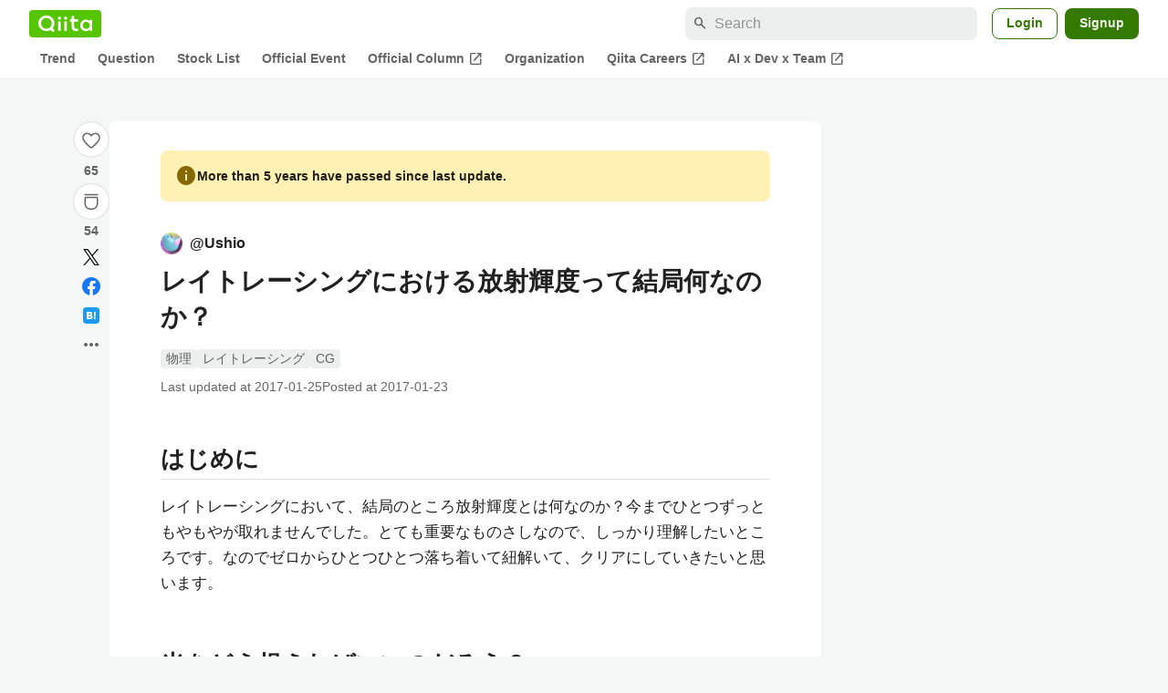

--- FILE ---
content_type: text/html; charset=utf-8
request_url: https://qiita.com/Ushio/items/e2752fa10e093a1b4cdd
body_size: 49880
content:
<!DOCTYPE html><html lang="ja"><head><meta charset="utf-8" /><title>レイトレーシングにおける放射輝度って結局何なのか？ #物理 - Qiita</title><meta content="はじめに レイトレーシングにおいて、結局のところ放射輝度とは何なのか？今までひとつずっともやもやが取れませんでした。とても重要なものさしなので、しっかり理解したいところです。なのでゼロからひとつひとつ落ち着いて紐解いて、クリアにしていきたいと思います。 光をどう捉えれば..." name="description" /><meta content="width=device-width,initial-scale=1,shrink-to-fit=no,viewport-fit=cover" name="viewport" /><meta content="#ffffff" name="theme-color" /><meta content="XWpkTG32-_C4joZoJ_UsmDUi-zaH-hcrjF6ZC_FoFbk" name="google-site-verification" /><meta content="telephone=no" name="format-detection" /><link rel="canonical" href="https://qiita.com/Ushio/items/e2752fa10e093a1b4cdd" /><link href="/manifest.json" rel="manifest" /><link href="/opensearch.xml" rel="search" title="Qiita" type="application/opensearchdescription+xml" /><link as="script" href="https://www.googletagservices.com/tag/js/gpt.js" rel="preload" /><link href="https://securepubads.g.doubleclick.net" rel="preconnect" /><script async="" src="https://www.googletagservices.com/tag/js/gpt.js"></script><link as="script" href="https://fam.adingo.jp/bid-strap/qiita/pb.js" rel="preload" /><script async="" src="https://fam.adingo.jp/bid-strap/qiita/pb.js"></script><script>var bsttag = window.bsttag || {cmd: []};
bsttag.failSafeTimeout = 3000;
bsttag.launchAuction = function (slots) {
  var hbm = {};
  bsttag.cmd.push(function(cmd) {
    hbm = cmd.requestBids({adUnits: slots});
  });

  setTimeout(function () {
    if (hbm.isRequestSent) {
      return;
    }
    hbm.isRequestSent = true;
    googletag.cmd.push(function() {
      googletag.pubads().refresh(slots);
    });
  }, bsttag.failSafeTimeout);
};</script><meta name="csrf-param" content="authenticity_token" />
<meta name="csrf-token" content="xhcPpSm07LJ6AjTYePhxbiiuklVvJ_Aui70b0nZMIvfeCGxxiLV0oAj1F_cW7bXLsmuu1bHUMFE4_jN_MupGbQ" /><link rel="icon" type="image/x-icon" href="https://cdn.qiita.com/assets/favicons/public/production-c620d3e403342b1022967ba5e3db1aaa.ico" /><link rel="apple-touch-icon" type="image/png" href="https://cdn.qiita.com/assets/favicons/public/apple-touch-icon-ec5ba42a24ae923f16825592efdc356f.png" /><link rel="stylesheet" href="https://cdn.qiita.com/assets/public/article-63c6679c3ca801cbd748c60f8c3c95ae.min.css" media="all" /><link rel="stylesheet" href="https://fonts.googleapis.com/css2?family=Material+Symbols+Outlined:opsz,wght,FILL,GRAD@24,500,0..1,-25..0" media="all" /><script src="https://cdn.qiita.com/assets/public/v3-article-bundle-bad1939db1132daf.min.js" defer="defer"></script><meta content="max-image-preview:large" name="robots" /><meta name="twitter:card" content="summary_large_image"><meta content="@Qiita" name="twitter:site" /><meta content="@ushiostarfish" name="twitter:creator" /><meta property="og:type" content="article"><meta property="og:title" content="レイトレーシングにおける放射輝度って結局何なのか？ - Qiita"><meta property="og:image" content="https://qiita-user-contents.imgix.net/https%3A%2F%2Fqiita-user-contents.imgix.net%2Fhttps%253A%252F%252Fcdn.qiita.com%252Fassets%252Fpublic%252Farticle-ogp-background-afbab5eb44e0b055cce1258705637a91.png%3Fixlib%3Drb-4.0.0%26w%3D1200%26blend64%[base64]%26blend-x%3D120%26blend-y%3D467%26blend-w%3D82%26blend-h%3D82%26blend-mode%3Dnormal%26s%3D7a3101f73a39085ae86da309f779703f?ixlib=rb-4.0.0&amp;w=1200&amp;fm=jpg&amp;mark64=[base64]&amp;mark-x=120&amp;mark-y=112&amp;blend64=[base64]&amp;blend-x=242&amp;blend-y=480&amp;blend-w=838&amp;blend-h=46&amp;blend-fit=crop&amp;blend-crop=left%2Cbottom&amp;blend-mode=normal&amp;s=161a2f269e30c42d0f243aff4d05c8f8"><meta property="og:description" content="はじめに レイトレーシングにおいて、結局のところ放射輝度とは何なのか？今までひとつずっともやもやが取れませんでした。とても重要なものさしなので、しっかり理解したいところです。なのでゼロからひとつひとつ落ち着いて紐解いて、クリアにしていきたいと思います。 光をどう捉えれば..."><meta content="https://qiita.com/Ushio/items/e2752fa10e093a1b4cdd" property="og:url" /><meta content="Qiita" property="og:site_name" /><meta content="564524038" property="fb:admins" /><meta content="物理,レイトレーシング,CG" name="keywords" /><script>!function(f,b,e,v,n,t,s)
{if(f.fbq)return;n=f.fbq=function(){n.callMethod?
n.callMethod.apply(n,arguments):n.queue.push(arguments)};
if(!f._fbq)f._fbq=n;n.push=n;n.loaded=!0;n.version='2.0';
n.queue=[];t=b.createElement(e);t.async=!0;
t.src=v;s=b.getElementsByTagName(e)[0];
s.parentNode.insertBefore(t,s)}(window, document,'script',
'https://connect.facebook.net/en_US/fbevents.js');
fbq('init', '305156090176370');
fbq('trackSingle', '305156090176370', 'PageView');</script><noscript><img height="1" width="1" style="display:none" src="https://www.facebook.com/tr?id=305156090176370&ev=PageView&noscript=1"/></noscript><style data-emotion="style-global xgff9b">.style-xgff9b{height:32px;}</style><style data-emotion="style-global ffh7zq">.style-ffh7zq{display:-webkit-box;display:-webkit-flex;display:-ms-flexbox;display:flex;gap:56px;-webkit-box-pack:center;-ms-flex-pack:center;-webkit-justify-content:center;justify-content:center;padding:16px 24px 0;}@media (max-width: 1199px){.style-ffh7zq{gap:24px;}}@media (max-width: 769px){.style-ffh7zq{padding:16px 16px 0;}}@media (max-width: 479px){.style-ffh7zq{padding:16px 0 0;}}</style><style data-emotion="style-global 1hl01qi">.style-1hl01qi{-webkit-align-items:center;-webkit-box-align:center;-ms-flex-align:center;align-items:center;display:-webkit-box;display:-webkit-flex;display:-ms-flexbox;display:flex;-webkit-flex-direction:column;-ms-flex-direction:column;flex-direction:column;gap:16px;height:-webkit-fit-content;height:-moz-fit-content;height:fit-content;position:-webkit-sticky;position:sticky;top:40px;z-index:5;}@media (max-width: 769px){.style-1hl01qi{display:none;}}</style><style data-emotion="style-global c1wjhj">.style-c1wjhj{-webkit-align-items:center;-webkit-box-align:center;-ms-flex-align:center;align-items:center;-webkit-appearance:none;-moz-appearance:none;-ms-appearance:none;appearance:none;cursor:pointer;display:-webkit-box;display:-webkit-flex;display:-ms-flexbox;display:flex;gap:0;-webkit-flex-direction:column;-ms-flex-direction:column;flex-direction:column;-webkit-box-pack:center;-ms-flex-pack:center;-webkit-justify-content:center;justify-content:center;}</style><style data-emotion="style-global 1duml6f">.style-1duml6f{height:40px;width:40px;position:relative;}.style-1duml6f svg{cursor:auto;pointer-events:none;}</style><style data-emotion="style-global ftns26">.style-ftns26{fill:none;left:50%;position:absolute;top:50%;-webkit-transform:translate(-50%, -50%);-moz-transform:translate(-50%, -50%);-ms-transform:translate(-50%, -50%);transform:translate(-50%, -50%);}.style-ftns26 .circle,.style-ftns26 .heart-stroke,.style-ftns26 .heart-fill,.style-ftns26 .particle{-webkit-animation-fill-mode:both;animation-fill-mode:both;-webkit-animation-timing-function:ease-in-out;animation-timing-function:ease-in-out;transform-origin:center center;}.style-ftns26 .circle{fill:var(--color-surface);stroke:var(--color-divider);stroke-width:1;}.style-ftns26 .heart-stroke{fill:var(--color-mediumEmphasis);}.style-ftns26 .heart-fill{fill:var(--color-qiitaGreen);opacity:0;}.style-ftns26 .particles{rotate:var(--rotate);transform-origin:center center;}.style-ftns26 .particle{opacity:0;}.style-ftns26.liked .circle{-webkit-animation-delay:90ms;animation-delay:90ms;-webkit-animation-duration:60ms;animation-duration:60ms;-webkit-animation-name:animation-1n63bow;animation-name:animation-1n63bow;}.style-ftns26.liked .heart-stroke{-webkit-animation-duration:150ms;animation-duration:150ms;-webkit-animation-name:animation-d4tj02;animation-name:animation-d4tj02;}.style-ftns26.liked .heart-fill{-webkit-animation-delay:150ms;animation-delay:150ms;-webkit-animation-duration:100ms;animation-duration:100ms;-webkit-animation-name:animation-19addpb;animation-name:animation-19addpb;}.style-ftns26.liked .particle{-webkit-animation-delay:150ms;animation-delay:150ms;-webkit-animation-duration:var(--duration);animation-duration:var(--duration);-webkit-animation-name:animation-1spcwjj;animation-name:animation-1spcwjj;}</style><style data-emotion="style-global animation-1spcwjj">@-webkit-keyframes animation-1spcwjj{1%{opacity:1;}90%{opacity:1;}100%{cx:var(--x);cy:var(--y);opacity:0;}}@keyframes animation-1spcwjj{1%{opacity:1;}90%{opacity:1;}100%{cx:var(--x);cy:var(--y);opacity:0;}}</style><style data-emotion="style-global animation-19addpb">@-webkit-keyframes animation-19addpb{1%{scale:1.2;opacity:1;}100%{scale:1;opacity:1;}}@keyframes animation-19addpb{1%{scale:1.2;opacity:1;}100%{scale:1;opacity:1;}}</style><style data-emotion="style-global animation-d4tj02">@-webkit-keyframes animation-d4tj02{40%{fill:currentColor;scale:0.85;}100%{fill:var(--color-qiitaGreen);}}@keyframes animation-d4tj02{40%{fill:currentColor;scale:0.85;}100%{fill:var(--color-qiitaGreen);}}</style><style data-emotion="style-global animation-1n63bow">@-webkit-keyframes animation-1n63bow{100%{stroke:var(--color-qiitaGreen);}}@keyframes animation-1n63bow{100%{stroke:var(--color-qiitaGreen);}}</style><style data-emotion="style-global 10ttvi6">.style-10ttvi6{background-color:transparent;border:none;cursor:pointer;height:40px;padding:0;position:absolute;width:40px;}.style-10ttvi6:disabled{cursor:not-allowed;}</style><style data-emotion="style-global wknrvb">@media (max-width: 769px){.style-wknrvb{display:block;}}</style><style data-emotion="style-global 3fim88">.style-3fim88{position:relative;width:-webkit-fit-content;width:-moz-fit-content;width:fit-content;}</style><style data-emotion="style-global 1a6dkvp">.style-1a6dkvp{color:var(--color-mediumEmphasis);cursor:pointer;font-size:var(--font-size-body-2);font-weight:bold;}</style><style data-emotion="style-global 16g96ve">.style-16g96ve{background-color:var(--color-grayContainer);border-radius:4px;color:var(--color-onContainerText);font-size:var(--font-size-body-3);max-width:280px;overflow-wrap:break-word;padding:4px 8px;position:absolute;pointer-events:none;display:none;width:-webkit-max-content;width:-moz-max-content;width:max-content;z-index:1;top:50%;-webkit-transform:translateY(-50%);-moz-transform:translateY(-50%);-ms-transform:translateY(-50%);transform:translateY(-50%);left:calc(100% + 0px + 4px);}.style-16g96ve::after{background-color:var(--color-grayContainer);content:"";position:absolute;}.style-16g96ve::after{-webkit-clip-path:polygon(0% 50%, 100% 0%, 100% 100%, 0% 50%);clip-path:polygon(0% 50%, 100% 0%, 100% 100%, 0% 50%);height:8px;right:100%;top:50%;-webkit-transform:translateY(-50%);-moz-transform:translateY(-50%);-ms-transform:translateY(-50%);transform:translateY(-50%);width:4px;}</style><style data-emotion="style-global 1bc9a2c">.style-1bc9a2c{-webkit-align-items:center;-webkit-box-align:center;-ms-flex-align:center;align-items:center;-webkit-appearance:none;-moz-appearance:none;-ms-appearance:none;appearance:none;display:-webkit-box;display:-webkit-flex;display:-ms-flexbox;display:flex;-webkit-flex-direction:column;-ms-flex-direction:column;flex-direction:column;gap:0;position:relative;-webkit-box-pack:center;-ms-flex-pack:center;-webkit-justify-content:center;justify-content:center;}</style><style data-emotion="style-global 100tu0r">.style-100tu0r{display:inline-block;fill:var(--color-mediumEmphasis);height:24px;width:24px;}</style><style data-emotion="style-global 1vem4tk">.style-1vem4tk{color:var(--color-mediumEmphasis);font-size:14px;font-weight:bold;}@media (max-width: 769px){.style-1vem4tk{display:inline;}}</style><style data-emotion="style-global 1n9ulpr">.style-1n9ulpr{border:none;-webkit-align-items:center;-webkit-box-align:center;-ms-flex-align:center;align-items:center;-webkit-appearance:none;-moz-appearance:none;-ms-appearance:none;appearance:none;background-color:transparent;border:none;color:var(--color-mediumEmphasis);cursor:pointer;display:-webkit-box;display:-webkit-flex;display:-ms-flexbox;display:flex;font-size:20px;height:32px;-webkit-box-pack:center;-ms-flex-pack:center;-webkit-justify-content:center;justify-content:center;padding:0;width:32px;}</style><style data-emotion="style-global 1b1cd5z">.style-1b1cd5z{height:20px;fill:var(--color-twitter);width:20px;}</style><style data-emotion="style-global kem9en">.style-kem9en{background-color:var(--color-grayContainer);border-radius:4px;color:var(--color-onContainerText);font-size:var(--font-size-body-3);max-width:280px;overflow-wrap:break-word;padding:4px 8px;position:absolute;pointer-events:none;display:none;width:-webkit-max-content;width:-moz-max-content;width:max-content;z-index:1;top:50%;-webkit-transform:translateY(-50%);-moz-transform:translateY(-50%);-ms-transform:translateY(-50%);transform:translateY(-50%);left:calc(100% + -4px + 4px);}.style-kem9en::after{background-color:var(--color-grayContainer);content:"";position:absolute;}.style-kem9en::after{-webkit-clip-path:polygon(0% 50%, 100% 0%, 100% 100%, 0% 50%);clip-path:polygon(0% 50%, 100% 0%, 100% 100%, 0% 50%);height:8px;right:100%;top:50%;-webkit-transform:translateY(-50%);-moz-transform:translateY(-50%);-ms-transform:translateY(-50%);transform:translateY(-50%);width:4px;}</style><style data-emotion="style-global 157xj1g">.style-157xj1g{height:20px;fill:#1877f2;width:20px;}</style><style data-emotion="style-global 1uu7u3w">.style-1uu7u3w{height:20px;width:20px;}</style><style data-emotion="style-global 79elbk">.style-79elbk{position:relative;}</style><style data-emotion="style-global v2p563">.style-v2p563{display:inline-block;-webkit-flex-shrink:0;-ms-flex-negative:0;flex-shrink:0;font-size:24px;height:24px;overflow:hidden;width:24px;}</style><style data-emotion="style-global oi42s2">.style-oi42s2:modal{background-color:transparent;border:none;max-height:none;max-width:none;width:100%;height:100dvh;display:grid;place-items:center;padding:16px;}.style-oi42s2::backdrop{background-color:rgb(0 0 0 / .32);}</style><style data-emotion="style-global 2aaf4j">.style-2aaf4j{background-color:var(--color-surface);border-radius:8px;color:var(--color-highEmphasis);max-width:600px;max-height:calc(100vh - 160px);overflow-y:auto;padding:24px;width:100%;scrollbar-width:thin;scrollbar-color:var(--scrollbar-color-scrollbarThumb) transparent;}.style-2aaf4j::-webkit-scrollbar{width:8px;}.style-2aaf4j::-webkit-scrollbar-track{background:transparent;}.style-2aaf4j::-webkit-scrollbar-thumb{background:var(--scrollbar-color-scrollbarThumb);border-radius:4px;}</style><style data-emotion="style-global bxc62b">.style-bxc62b{-webkit-align-items:center;-webkit-box-align:center;-ms-flex-align:center;align-items:center;border-bottom:1px solid var(--color-divider);display:-webkit-box;display:-webkit-flex;display:-ms-flexbox;display:flex;-webkit-box-pack:justify;-webkit-justify-content:space-between;justify-content:space-between;padding-bottom:8px;}</style><style data-emotion="style-global 1snuvpu">.style-1snuvpu{font-size:var(--font-size-subhead-2);font-weight:600;line-height:1.4;}</style><style data-emotion="style-global o8tyjw">.style-o8tyjw{background-color:transparent;color:var(--color-mediumEmphasis);display:-webkit-box;display:-webkit-flex;display:-ms-flexbox;display:flex;padding:4px;}</style><style data-emotion="style-global 6vdptm">.style-6vdptm{font-size:var(--font-size-body-1);margin-top:16px;}</style><style data-emotion="style-global 111ab2g">.style-111ab2g{border-top:1px solid var(--color-divider);display:-webkit-box;display:-webkit-flex;display:-ms-flexbox;display:flex;-webkit-box-flex-wrap:wrap;-webkit-flex-wrap:wrap;-ms-flex-wrap:wrap;flex-wrap:wrap;gap:16px;-webkit-box-pack:end;-ms-flex-pack:end;-webkit-justify-content:flex-end;justify-content:flex-end;margin-top:16px;padding-top:16px;}</style><style data-emotion="style-global hreeih">.style-hreeih{border-radius:8px;box-sizing:border-box;cursor:pointer;display:inline-block;-webkit-flex-shrink:0;-ms-flex-negative:0;flex-shrink:0;font-size:16px;font-weight:600;line-height:1.8;margin-bottom:0;min-height:34px;min-width:64px;text-align:center;-webkit-user-select:none;-moz-user-select:none;-ms-user-select:none;user-select:none;vertical-align:middle;white-space:nowrap;-webkit-transition:.1s ease-out;transition:.1s ease-out;transition-property:background-color,border-color;background-color:var(--color-surface);border:1px solid var(--color-grayBorder);color:var(--color-grayText);padding:3px 15px;}.style-hreeih:disabled{box-shadow:none;cursor:not-allowed;opacity:0.32;}.style-hreeih:active{background-color:var(--color-background);}@media (hover: hover) and (pointer: fine){.style-hreeih:hover{background-color:var(--color-background);}}</style><style data-emotion="style-global y54waz">.style-y54waz{border-radius:8px;box-sizing:border-box;cursor:pointer;display:inline-block;-webkit-flex-shrink:0;-ms-flex-negative:0;flex-shrink:0;font-size:16px;font-weight:600;line-height:1.8;margin-bottom:0;min-height:34px;min-width:64px;text-align:center;-webkit-user-select:none;-moz-user-select:none;-ms-user-select:none;user-select:none;vertical-align:middle;white-space:nowrap;-webkit-transition:.1s ease-out;transition:.1s ease-out;transition-property:background-color,border-color;background-color:var(--color-redContainer);color:var(--color-onContainerText);padding:4px 16px;-webkit-align-items:center;-webkit-box-align:center;-ms-flex-align:center;align-items:center;display:-webkit-box;display:-webkit-flex;display:-ms-flexbox;display:flex;gap:4px;}.style-y54waz:disabled{box-shadow:none;cursor:not-allowed;opacity:0.32;}.style-y54waz:active{background-color:var(--color-redContainerDim);}@media (hover: hover) and (pointer: fine){.style-y54waz:hover{background-color:var(--color-redContainerDim);}}</style><style data-emotion="style-global 1jvcm2e">.style-1jvcm2e{display:inline-block;-webkit-flex-shrink:0;-ms-flex-negative:0;flex-shrink:0;font-size:16px;height:16px;overflow:hidden;width:16px;}</style><style data-emotion="style-global 1hbd3g7">.style-1hbd3g7{height:250px;}</style><style data-emotion="style-global itrjxe">.style-itrjxe{background-color:var(--color-surface);border-radius:8px;padding:32px 56px;margin-bottom:24px;}@media (max-width: 769px){.style-itrjxe{padding:24px 32px;}}@media (max-width: 479px){.style-itrjxe{border-radius:0;margin:0 0 40px;padding:24px 16px;}}</style><style data-emotion="style-global 1cpeld6">.style-1cpeld6{-webkit-align-items:center;-webkit-box-align:center;-ms-flex-align:center;align-items:center;background-color:var(--color-yellowContainerVariant);border-radius:8px;color:var(--color-highEmphasis);display:-webkit-box;display:-webkit-flex;display:-ms-flexbox;display:flex;font-size:var(--font-size-body-2);font-weight:600;gap:8px;line-height:1.5;margin-bottom:16px;padding:16px;}</style><style data-emotion="style-global 1l7bzw8">.style-1l7bzw8{display:inline-block;-webkit-flex-shrink:0;-ms-flex-negative:0;flex-shrink:0;font-size:24px;height:24px;overflow:hidden;width:24px;color:var(--color-yellowText);}</style><style data-emotion="style-global 8qb8m4">.style-8qb8m4{margin-bottom:48px;}</style><style data-emotion="style-global 1yndj8s">.style-1yndj8s{display:grid;gap:8px;margin-bottom:16px;}</style><style data-emotion="style-global i43zkt">.style-i43zkt{-webkit-align-items:center;-webkit-box-align:center;-ms-flex-align:center;align-items:center;display:-webkit-box;display:-webkit-flex;display:-ms-flexbox;display:flex;font-size:var(--font-size-body-2);gap:0 8px;line-height:var(--line-height-body);width:100%;}</style><style data-emotion="style-global 17gh4w8">.style-17gh4w8{display:-webkit-box;display:-webkit-flex;display:-ms-flexbox;display:flex;-webkit-box-flex-wrap:wrap;-webkit-flex-wrap:wrap;-ms-flex-wrap:wrap;flex-wrap:wrap;gap:0 8px;width:calc(100% - 40px);}</style><style data-emotion="style-global mavs84">.style-mavs84{-webkit-align-items:center;-webkit-box-align:center;-ms-flex-align:center;align-items:center;color:var(--color-highEmphasis);display:-webkit-box;display:-webkit-flex;display:-ms-flexbox;display:flex;font-size:var(--font-size-body-1);font-weight:600;overflow:hidden;text-overflow:ellipsis;white-space:nowrap;max-width:100%;}</style><style data-emotion="style-global kcbbwa">.style-kcbbwa{border-radius:50%;-webkit-flex-shrink:0;-ms-flex-negative:0;flex-shrink:0;overflow:hidden;position:relative;width:24px;height:24px;-webkit-flex-shrink:0;-ms-flex-negative:0;flex-shrink:0;margin-right:8px;}.style-kcbbwa::before{background-color:var(--color-gray0);border-radius:50%;content:"";height:23px;left:50%;position:absolute;top:50%;-webkit-transform:translate(-50%, -50%);-moz-transform:translate(-50%, -50%);-ms-transform:translate(-50%, -50%);transform:translate(-50%, -50%);width:23px;}</style><style data-emotion="style-global 1wqqt93">.style-1wqqt93{display:block;height:24px;object-fit:contain;position:relative;width:24px;}</style><style data-emotion="style-global wo2a1i">.style-wo2a1i{font-size:28px;font-weight:600;line-height:var(--line-height-headline);margin-top:8px;word-break:break-all;}</style><style data-emotion="style-global 28f073">.style-28f073{display:-webkit-box;display:-webkit-flex;display:-ms-flexbox;display:flex;-webkit-box-flex-wrap:wrap;-webkit-flex-wrap:wrap;-ms-flex-wrap:wrap;flex-wrap:wrap;gap:4px;margin-top:16px;}</style><style data-emotion="style-global 19h8hex">.style-19h8hex{background-color:var(--color-surfaceVariant);border-radius:4px;color:var(--color-mediumEmphasis);display:block;font-size:var(--font-size-body-2);line-height:var(--line-height-body-dense);padding:0 6px;position:relative;z-index:1;}.style-19h8hex:active{-webkit-text-decoration:none;text-decoration:none;background-color:var(--color-surfaceVariantDim);}@media (hover: hover) and (pointer: fine){.style-19h8hex:hover{-webkit-text-decoration:none;text-decoration:none;background-color:var(--color-surfaceVariantDim);}}</style><style data-emotion="style-global 1npej5s">.style-1npej5s{display:-webkit-box;display:-webkit-flex;display:-ms-flexbox;display:flex;-webkit-box-flex-wrap:wrap;-webkit-flex-wrap:wrap;-ms-flex-wrap:wrap;flex-wrap:wrap;font-size:var(--font-size-body-2);gap:0 8px;margin-top:8px;}</style><style data-emotion="style-global 1r3vbu3">.style-1r3vbu3{display:grid;gap:24px;margin-top:32px;}</style><style data-emotion="style-global gg4vpm">.style-gg4vpm{display:-webkit-box;display:-webkit-flex;display:-ms-flexbox;display:flex;-webkit-box-pack:justify;-webkit-justify-content:space-between;justify-content:space-between;}</style><style data-emotion="style-global 1f18zs1">.style-1f18zs1{-webkit-align-items:center;-webkit-box-align:center;-ms-flex-align:center;align-items:center;display:-webkit-box;display:-webkit-flex;display:-ms-flexbox;display:flex;gap:16px;}</style><style data-emotion="style-global aaiy04">.style-aaiy04{-webkit-align-items:center;-webkit-box-align:center;-ms-flex-align:center;align-items:center;-webkit-appearance:none;-moz-appearance:none;-ms-appearance:none;appearance:none;cursor:pointer;display:-webkit-box;display:-webkit-flex;display:-ms-flexbox;display:flex;gap:4px;-webkit-flex-direction:row;-ms-flex-direction:row;flex-direction:row;-webkit-box-pack:center;-ms-flex-pack:center;-webkit-justify-content:center;justify-content:center;}</style><style data-emotion="style-global buogjo">@media (max-width: 769px){.style-buogjo{display:none;}}</style><style data-emotion="style-global uw35c3">.style-uw35c3{background-color:var(--color-grayContainer);border-radius:4px;color:var(--color-onContainerText);font-size:var(--font-size-body-3);max-width:280px;overflow-wrap:break-word;padding:4px 8px;position:absolute;pointer-events:none;display:none;width:-webkit-max-content;width:-moz-max-content;width:max-content;z-index:1;bottom:calc(100% + 0px + 4px);left:50%;-webkit-transform:translateX(-50%);-moz-transform:translateX(-50%);-ms-transform:translateX(-50%);transform:translateX(-50%);}.style-uw35c3::after{background-color:var(--color-grayContainer);content:"";position:absolute;}.style-uw35c3::after{-webkit-clip-path:polygon(0% 0%, 100% 0%, 50% 100%, 50% 100%);clip-path:polygon(0% 0%, 100% 0%, 50% 100%, 50% 100%);height:4px;left:50%;top:100%;-webkit-transform:translateX(-50%);-moz-transform:translateX(-50%);-ms-transform:translateX(-50%);transform:translateX(-50%);width:8px;}</style><style data-emotion="style-global izmm4j">.style-izmm4j{-webkit-align-items:center;-webkit-box-align:center;-ms-flex-align:center;align-items:center;-webkit-appearance:none;-moz-appearance:none;-ms-appearance:none;appearance:none;display:-webkit-box;display:-webkit-flex;display:-ms-flexbox;display:flex;-webkit-flex-direction:row;-ms-flex-direction:row;flex-direction:row;gap:4px;position:relative;-webkit-box-pack:center;-ms-flex-pack:center;-webkit-justify-content:center;justify-content:center;}</style><style data-emotion="style-global 1129w32">.style-1129w32{color:var(--color-mediumEmphasis);font-size:14px;font-weight:bold;}@media (max-width: 769px){.style-1129w32{display:none;}}</style><style data-emotion="style-global tzv11m">.style-tzv11m{-webkit-align-items:center;-webkit-box-align:center;-ms-flex-align:center;align-items:center;border-radius:4px;color:var(--color-highEmphasis);display:-webkit-box;display:-webkit-flex;display:-ms-flexbox;display:flex;font-size:var(--font-size-body-2);gap:4px;padding:0 4px;}.style-tzv11m:active{background-color:var(--color-surfaceVariant);-webkit-text-decoration:none;text-decoration:none;}@media (hover: hover) and (pointer: fine){.style-tzv11m:hover{background-color:var(--color-surfaceVariant);-webkit-text-decoration:none;text-decoration:none;}}</style><style data-emotion="style-global n5k90r">.style-n5k90r{display:inline-block;-webkit-flex-shrink:0;-ms-flex-negative:0;flex-shrink:0;font-size:16px;height:16px;overflow:hidden;width:16px;color:var(--color-mediumEmphasis);}</style><style data-emotion="style-global rwy56f">.style-rwy56f{background-image:url(//cdn.qiita.com/assets/public/image-qiitan_for_login_modal-014e085d3e40a240e3fe8d61b70b29a9.png);-webkit-background-position:bottom 24px right 24px;background-position:bottom 24px right 24px;background-repeat:no-repeat;-webkit-background-size:140px;background-size:140px;border:1px solid var(--color-greenBorder);border-radius:8px;margin:40px auto 0;max-width:572px;padding:24px;}@media (max-width: 769px){.style-rwy56f{width:100%;background-image:none;}}</style><style data-emotion="style-global 1nyasl8">.style-1nyasl8{font-size:var(--font-size-subhead-1);font-weight:600;line-height:1.4;}@media (max-width: 769px){.style-1nyasl8{font-size:var(--font-size-subhead-2);}}</style><style data-emotion="style-global 1i89dtz">.style-1i89dtz{font-size:var(--font-size-body-1);font-weight:600;list-style-position:inside;margin-top:16px;}@media (max-width: 769px){.style-1i89dtz{font-size:var(--font-size-body-2);}}</style><style data-emotion="style-global dzaums">.style-dzaums{display:inline-block;font-size:var(--font-size-body-2);margin-top:16px;-webkit-text-decoration:underline;text-decoration:underline;}</style><style data-emotion="style-global geahq7">.style-geahq7{display:-webkit-box;display:-webkit-flex;display:-ms-flexbox;display:flex;gap:16px;margin-top:16px;}@media (max-width: 769px){.style-geahq7{-webkit-flex-direction:column;-ms-flex-direction:column;flex-direction:column;}}</style><style data-emotion="style-global 1dq3d3h">.style-1dq3d3h{border-radius:8px;box-sizing:border-box;display:inline-block;-webkit-flex-shrink:0;-ms-flex-negative:0;flex-shrink:0;font-size:16px;font-weight:600;line-height:1.8;min-height:34px;min-width:64px;opacity:1;pointer-events:auto;text-align:center;-webkit-user-select:none;-moz-user-select:none;-ms-user-select:none;user-select:none;vertical-align:middle;white-space:nowrap;-webkit-transition:.1s ease-out;transition:.1s ease-out;transition-property:background-color,border-color;background-color:var(--color-greenContainer);color:var(--color-onContainerText);padding:4px 16px;gap:16px;}.style-1dq3d3h:hover{-webkit-text-decoration:none;text-decoration:none;}.style-1dq3d3h:active{background-color:var(--color-greenContainerDim);}@media (hover: hover) and (pointer: fine){.style-1dq3d3h:hover{background-color:var(--color-greenContainerDim);}}@media (max-width: 769px){.style-1dq3d3h{width:100%;}}</style><style data-emotion="style-global tfrxbl">.style-tfrxbl{border-radius:8px;box-sizing:border-box;display:inline-block;-webkit-flex-shrink:0;-ms-flex-negative:0;flex-shrink:0;font-size:16px;font-weight:600;line-height:1.8;min-height:34px;min-width:64px;opacity:1;pointer-events:auto;text-align:center;-webkit-user-select:none;-moz-user-select:none;-ms-user-select:none;user-select:none;vertical-align:middle;white-space:nowrap;-webkit-transition:.1s ease-out;transition:.1s ease-out;transition-property:background-color,border-color;background-color:var(--color-surface);border:1px solid var(--color-grayBorder);color:var(--color-grayText);padding:3px 15px;gap:16px;}.style-tfrxbl:hover{-webkit-text-decoration:none;text-decoration:none;}.style-tfrxbl:active{background-color:var(--color-background);}@media (hover: hover) and (pointer: fine){.style-tfrxbl:hover{background-color:var(--color-background);}}@media (max-width: 769px){.style-tfrxbl{width:100%;}}</style><style data-emotion="style-global 1395ble">.style-1395ble{background-color:var(--color-background);bottom:0;box-shadow:0px 1px 1px 0px rgba(30, 33, 33, 0.25),0px 0px 0px 1px var(--elevation-color-elevationDivider);display:none;height:calc(env(safe-area-inset-bottom, 0px) + 56px);-webkit-box-pack:center;-ms-flex-pack:center;-webkit-justify-content:center;justify-content:center;padding-bottom:env(safe-area-inset-bottom, 0px);position:fixed;width:100%;z-index:1000;}@media (max-width: 769px){.style-1395ble{display:-webkit-box;display:-webkit-flex;display:-ms-flexbox;display:flex;}}</style><style data-emotion="style-global 5jpx49">.style-5jpx49{-webkit-align-items:center;-webkit-box-align:center;-ms-flex-align:center;align-items:center;display:-webkit-box;display:-webkit-flex;display:-ms-flexbox;display:flex;-webkit-box-pack:space-evenly;-ms-flex-pack:space-evenly;-webkit-justify-content:space-evenly;justify-content:space-evenly;width:100%;}</style><style data-emotion="style 1xwfn2v 1o9h1hg 1vr7y3r 3k9iaf">.style-1xwfn2v{-webkit-align-items:center;-webkit-box-align:center;-ms-flex-align:center;align-items:center;-webkit-appearance:none;-moz-appearance:none;-ms-appearance:none;appearance:none;background-color:var(--color-surface);border:1px solid var(--color-divider);border-radius:50%;cursor:pointer;display:-webkit-box;display:-webkit-flex;display:-ms-flexbox;display:flex;height:40px;-webkit-box-pack:center;-ms-flex-pack:center;-webkit-justify-content:center;justify-content:center;width:40px;}.style-1o9h1hg{-webkit-align-items:center;-webkit-box-align:center;-ms-flex-align:center;align-items:center;-webkit-appearance:none;-moz-appearance:none;-ms-appearance:none;appearance:none;background-color:transparent;border:none;color:var(--color-mediumEmphasis);cursor:pointer;display:-webkit-box;display:-webkit-flex;display:-ms-flexbox;display:flex;font-size:20px;height:32px;-webkit-box-pack:center;-ms-flex-pack:center;-webkit-justify-content:center;justify-content:center;padding:0;width:32px;}.style-1vr7y3r{-webkit-align-items:center;-webkit-box-align:center;-ms-flex-align:center;align-items:center;-webkit-appearance:none;-moz-appearance:none;-ms-appearance:none;appearance:none;background-color:transparent;border:none;border-radius:50%;color:var(--color-mediumEmphasis);display:-webkit-box;display:-webkit-flex;display:-ms-flexbox;display:flex;font-size:var(--font-size-subhead-1);height:32px;-webkit-box-pack:center;-ms-flex-pack:center;-webkit-justify-content:center;justify-content:center;padding:0;width:32px;}.style-3k9iaf{color:var(--color-mediumEmphasis);}</style><style data-emotion="style-global 1736035">.style-1736035{display:-webkit-box;display:-webkit-flex;display:-ms-flexbox;display:flex;font-size:var(--font-size-body-2);font-weight:600;list-style:none;max-width:1656px;overflow-x:auto;padding:0 32px;width:100%;scrollbar-width:thin;scrollbar-color:var(--scrollbar-color-scrollbarThumb) transparent;}.style-1736035::-webkit-scrollbar{height:8px;}.style-1736035::-webkit-scrollbar-track{background:transparent;}.style-1736035::-webkit-scrollbar-thumb{background:var(--scrollbar-color-scrollbarThumb);border-radius:4px;}@media (max-width: 769px){.style-1736035{padding:0 16px;}}</style><style data-emotion="style-global 1cnt4b8">.style-1cnt4b8{background-color:var(--color-surface);}</style><style data-emotion="style-global ymuwam">.style-ymuwam{-webkit-align-items:center;-webkit-box-align:center;-ms-flex-align:center;align-items:center;display:-webkit-box;display:-webkit-flex;display:-ms-flexbox;display:flex;-webkit-box-pack:justify;-webkit-justify-content:space-between;justify-content:space-between;margin:auto;max-width:1656px;padding:8px 32px 0;width:100%;}@media (max-width: 769px){.style-ymuwam{padding:8px 16px 0;}}</style><style data-emotion="style-global fv3lde">.style-fv3lde{-webkit-align-items:center;-webkit-box-align:center;-ms-flex-align:center;align-items:center;display:-webkit-box;display:-webkit-flex;display:-ms-flexbox;display:flex;}</style><style data-emotion="style-global 1etvg7j">.style-1etvg7j{background-color:var(--color-qiitaGreen);display:-webkit-box;display:-webkit-flex;display:-ms-flexbox;display:flex;padding:6px 10px;border-radius:4px;}.style-1etvg7j >svg{fill:var(--color-gray0);height:18px;}</style><style data-emotion="style-global 68a7fl">.style-68a7fl{margin-right:12px;position:relative;width:320px;}@media (max-width: 991px){.style-68a7fl{display:none;}}</style><style data-emotion="style-global 18lpml7">.style-18lpml7{display:inline-block;-webkit-flex-shrink:0;-ms-flex-negative:0;flex-shrink:0;font-size:16px;height:16px;overflow:hidden;width:16px;color:var(--color-mediumEmphasis);left:8px;position:absolute;top:50%;-webkit-transform:translateY(-50%);-moz-transform:translateY(-50%);-ms-transform:translateY(-50%);transform:translateY(-50%);}</style><style data-emotion="style-global 1gmi769">.style-1gmi769{background-color:var(--color-surfaceVariant);border:none;border-radius:8px;color:var(--color-highEmphasis);font-size:var(--font-size-body-1);line-height:var(--line-height-body);padding:4px 8px 4px 32px;width:100%;}.style-1gmi769::-webkit-input-placeholder{color:var(--color-disabled);}.style-1gmi769::-moz-placeholder{color:var(--color-disabled);}.style-1gmi769:-ms-input-placeholder{color:var(--color-disabled);}.style-1gmi769::placeholder{color:var(--color-disabled);}.style-1gmi769::-webkit-search-cancel-button{-webkit-appearance:none;}</style><style data-emotion="style-global 17ja8a3">.style-17ja8a3{display:none;}@media (max-width: 991px){.style-17ja8a3{-webkit-align-items:center;-webkit-box-align:center;-ms-flex-align:center;align-items:center;background-color:inherit;color:var(--color-mediumEmphasis);display:-webkit-box;display:-webkit-flex;display:-ms-flexbox;display:flex;font-size:var(--font-size-body-1);-webkit-box-pack:center;-ms-flex-pack:center;-webkit-justify-content:center;justify-content:center;padding:10px;}}.style-17ja8a3:active{color:var(--color-highEmphasis);}@media (hover: hover) and (pointer: fine){.style-17ja8a3:hover{color:var(--color-highEmphasis);}}</style><style data-emotion="style-global v2p563">.style-v2p563{display:inline-block;-webkit-flex-shrink:0;-ms-flex-negative:0;flex-shrink:0;font-size:24px;height:24px;overflow:hidden;width:24px;}</style><style data-emotion="style-global 1afofdy">.style-1afofdy{-webkit-transform:scale(0,0);-moz-transform:scale(0,0);-ms-transform:scale(0,0);transform:scale(0,0);position:absolute;}</style><style data-emotion="style-global 1sn73cs">.style-1sn73cs{border-radius:8px;box-sizing:border-box;display:inline-block;-webkit-flex-shrink:0;-ms-flex-negative:0;flex-shrink:0;font-size:14px;font-weight:600;line-height:1.8;min-height:34px;min-width:64px;opacity:1;pointer-events:auto;text-align:center;-webkit-user-select:none;-moz-user-select:none;-ms-user-select:none;user-select:none;vertical-align:middle;white-space:nowrap;-webkit-transition:.1s ease-out;transition:.1s ease-out;transition-property:background-color,border-color;background-color:var(--color-surface);border:1px solid var(--color-greenBorder);color:var(--color-greenText);padding:3px 15px;margin-left:4px;}.style-1sn73cs:hover{-webkit-text-decoration:none;text-decoration:none;}.style-1sn73cs:active{background-color:var(--color-background);}@media (hover: hover) and (pointer: fine){.style-1sn73cs:hover{background-color:var(--color-background);}}</style><style data-emotion="style-global 1r635es">.style-1r635es{border-radius:8px;box-sizing:border-box;display:inline-block;-webkit-flex-shrink:0;-ms-flex-negative:0;flex-shrink:0;font-size:14px;font-weight:600;line-height:1.8;min-height:34px;min-width:64px;opacity:1;pointer-events:auto;text-align:center;-webkit-user-select:none;-moz-user-select:none;-ms-user-select:none;user-select:none;vertical-align:middle;white-space:nowrap;-webkit-transition:.1s ease-out;transition:.1s ease-out;transition-property:background-color,border-color;background-color:var(--color-greenContainer);color:var(--color-onContainerText);padding:4px 16px;margin-left:8px;}.style-1r635es:hover{-webkit-text-decoration:none;text-decoration:none;}.style-1r635es:active{background-color:var(--color-greenContainerDim);}@media (hover: hover) and (pointer: fine){.style-1r635es:hover{background-color:var(--color-greenContainerDim);}}</style><style data-emotion="style-global o5vjsc">.style-o5vjsc{display:none;margin:8px auto 0;width:calc(100vw - 32px);position:relative;}</style><style data-emotion="style-global 1l4w6pd">.style-1l4w6pd{display:-webkit-box;display:-webkit-flex;display:-ms-flexbox;display:flex;-webkit-box-pack:center;-ms-flex-pack:center;-webkit-justify-content:center;justify-content:center;}</style><style data-emotion="style-global yqetlk">.style-yqetlk{-webkit-align-items:center;-webkit-box-align:center;-ms-flex-align:center;align-items:center;color:var(--color-mediumEmphasis);display:-webkit-box;display:-webkit-flex;display:-ms-flexbox;display:flex;gap:2px;position:relative;white-space:nowrap;padding:4px 12px;margin:4px 0;}.style-yqetlk:hover{background-color:var(--color-surfaceVariant);border-radius:4px;color:var(--color-highEmphasis);-webkit-text-decoration:none;text-decoration:none;}</style><style data-emotion="style-global 1o3zxqp">.style-1o3zxqp{display:inline-block;-webkit-flex-shrink:0;-ms-flex-negative:0;flex-shrink:0;font-size:16px;height:16px;overflow:hidden;width:16px;margin-left:4px;}</style><style data-emotion="style "></style><style data-emotion="style "></style><style data-emotion="style-global 1geho0x">.style-1geho0x{color:var(--color-gray0);background-color:var(--color-gray90);display:grid;grid-template-columns:minmax(0, 1592px);-webkit-box-pack:center;-ms-flex-pack:center;-webkit-justify-content:center;justify-content:center;margin-top:64px;padding:48px 32px;width:100%;}@media (max-width: 991px){.style-1geho0x{padding-inline:16px;}}</style><style data-emotion="style-global 1vesoht">.style-1vesoht{display:-webkit-box;display:-webkit-flex;display:-ms-flexbox;display:flex;-webkit-box-pack:justify;-webkit-justify-content:space-between;justify-content:space-between;}@media (max-width: 1199px){.style-1vesoht{-webkit-flex-direction:column;-ms-flex-direction:column;flex-direction:column;}}</style><style data-emotion="style-global 1xygyrj">.style-1xygyrj{display:-webkit-box;display:-webkit-flex;display:-ms-flexbox;display:flex;-webkit-flex-direction:column;-ms-flex-direction:column;flex-direction:column;-webkit-flex-shrink:0;-ms-flex-negative:0;flex-shrink:0;-webkit-box-pack:justify;-webkit-justify-content:space-between;justify-content:space-between;margin-right:48px;}</style><style data-emotion="style-global j7qwjs">.style-j7qwjs{display:-webkit-box;display:-webkit-flex;display:-ms-flexbox;display:flex;-webkit-flex-direction:column;-ms-flex-direction:column;flex-direction:column;}</style><style data-emotion="style-global 1g0k1wk">.style-1g0k1wk{fill:var(--color-gray0);}</style><style data-emotion="style-global 754ift">.style-754ift{font-size:var(--font-size-body-2);margin-top:16px;}</style><style data-emotion="style-global 120vwzo">.style-120vwzo{font-size:var(--font-size-body-3);}@media (max-width: 1199px){.style-120vwzo{margin-top:24px;}}</style><style data-emotion="style-global 15fzge">.style-15fzge{margin-left:4px;}</style><style data-emotion="style-global 16bbk6m">.style-16bbk6m{display:-webkit-box;display:-webkit-flex;display:-ms-flexbox;display:flex;-webkit-box-flex-wrap:wrap;-webkit-flex-wrap:wrap;-ms-flex-wrap:wrap;flex-wrap:wrap;gap:48px;}@media (max-width: 1199px){.style-16bbk6m{gap:32px;margin-top:48px;}}@media (max-width: 769px){.style-16bbk6m{gap:24px;}}@media (max-width: 479px){.style-16bbk6m{-webkit-box-pack:justify;-webkit-justify-content:space-between;justify-content:space-between;}}</style><style data-emotion="style-global u4ybgy">.style-u4ybgy{width:160px;}</style><style data-emotion="style-global 35ezg3">.style-35ezg3{font-weight:600;}</style><style data-emotion="style-global 1fhgjcy">.style-1fhgjcy{margin-top:4px;}</style><style data-emotion="style-global ah54os">.style-ah54os{-webkit-align-items:center;-webkit-box-align:center;-ms-flex-align:center;align-items:center;color:var(--color-gray0);display:-webkit-box;display:-webkit-flex;display:-ms-flexbox;display:flex;font-size:var(--font-size-body-2);padding-top:4px;padding-bottom:4px;}</style><style data-emotion="style-global ox3ag9">.style-ox3ag9{height:14px;fill:currentColor;width:14px;}</style><style data-emotion="style "></style><link as="style" crossorigin="anonymous" href="https://cdnjs.cloudflare.com/ajax/libs/font-awesome/4.7.0/css/font-awesome.min.css" integrity="sha512-SfTiTlX6kk+qitfevl/7LibUOeJWlt9rbyDn92a1DqWOw9vWG2MFoays0sgObmWazO5BQPiFucnnEAjpAB+/Sw==" onload="this.onload=null;this.rel=&#39;stylesheet&#39;" referrerpolicy="no-referrer" rel="preload" /><noscript><link crossorigin="anonymous" href="https://cdnjs.cloudflare.com/ajax/libs/font-awesome/4.7.0/css/font-awesome.min.css" integrity="sha512-SfTiTlX6kk+qitfevl/7LibUOeJWlt9rbyDn92a1DqWOw9vWG2MFoays0sgObmWazO5BQPiFucnnEAjpAB+/Sw==" referrerpolicy="no-referrer" rel="stylesheet" /></noscript></head><body><div class="allWrapper"><div id="GlobalHeader-react-component-3756ea57-30b0-416d-b475-04d67de1f1f0"><div id="GlobalHeader" class="style-1cnt4b8"><header><div class="style-ymuwam"><div class="style-fv3lde"><a href="/" aria-label="Qiita" class="style-1etvg7j"><svg viewBox="0 0 426.57 130" aria-hidden="true"><circle cx="167.08" cy="21.4" r="12.28"></circle><path d="M250.81 29.66h23.48v18.9h-23.48z"></path><path d="M300.76 105.26a22.23 22.23 0 01-6.26-.86 12.68 12.68 0 01-5.17-3 14.41 14.41 0 01-3.56-5.76 28 28 0 01-1.3-9.22V48.56h29.61v-18.9h-29.52V3.29h-20.17v83.34q0 11.16 2.83 18.27a27.71 27.71 0 007.7 11.2 26.86 26.86 0 0011.43 5.62 47.56 47.56 0 0012.34 1.53h15.16v-18zM0 61.7a58.6 58.6 0 015-24.21A62.26 62.26 0 0118.73 17.9 63.72 63.72 0 0139 4.78 64.93 64.93 0 0164 0a65 65 0 0124.85 4.78 64.24 64.24 0 0120.38 13.12A62 62 0 01123 37.49a58.6 58.6 0 015 24.21 58.34 58.34 0 01-4 21.46 62.8 62.8 0 01-10.91 18.16l11.1 11.1a10.3 10.3 0 010 14.52 10.29 10.29 0 01-14.64 0l-12.22-12.41a65 65 0 01-15.78 6.65 66.32 66.32 0 01-17.55 2.3 64.63 64.63 0 01-45.23-18A62.82 62.82 0 015 85.81 58.3 58.3 0 010 61.7zm21.64.08a43.13 43.13 0 0012.42 30.63 42.23 42.23 0 0013.43 9.09A41.31 41.31 0 0064 104.8a42 42 0 0030-12.39 42.37 42.37 0 009-13.64 43.43 43.43 0 003.3-17 43.77 43.77 0 00-3.3-17A41.7 41.7 0 0080.55 22 41.78 41.78 0 0064 18.68 41.31 41.31 0 0047.49 22a42.37 42.37 0 00-13.43 9.08 43.37 43.37 0 00-12.42 30.7zM331.89 78a47.59 47.59 0 013.3-17.73 43.22 43.22 0 019.34-14.47A44.25 44.25 0 01359 36a47.82 47.82 0 0118.81-3.58 42.72 42.72 0 019.26 1 46.5 46.5 0 018.22 2.58 40 40 0 017 3.84 44.39 44.39 0 015.71 4.63l1.22-9.47h17.35v85.83h-17.35l-1.17-9.42a42.54 42.54 0 01-5.84 4.67 43.11 43.11 0 01-7 3.79 44.86 44.86 0 01-8.17 2.59 43 43 0 01-9.22 1A47.94 47.94 0 01359 119.9a43.3 43.3 0 01-14.47-9.71 44.17 44.17 0 01-9.34-14.47 47 47 0 01-3.3-17.72zm20.27-.08a29.16 29.16 0 002.17 11.34 27 27 0 005.92 8.88 26.69 26.69 0 008.76 5.76 29.19 29.19 0 0021.44 0 26.11 26.11 0 008.72-5.76 27.57 27.57 0 005.88-8.84 29 29 0 002.16-11.38 28.62 28.62 0 00-2.16-11.22 26.57 26.57 0 00-5.93-8.8 27.68 27.68 0 00-19.51-7.9 28.29 28.29 0 00-10.77 2.05 26.19 26.19 0 00-8.71 5.75 27.08 27.08 0 00-5.84 8.8 28.94 28.94 0 00-2.13 11.31zm-194.97-30.5h19.78v73.54h-19.78zm49.25 0h19.78v73.54h-19.78z"></path><circle cx="216.33" cy="21.4" r="12.28"></circle></svg></a></div><div class="style-fv3lde"><form action="/search" method="get" role="search" aria-label="Search" class="style-68a7fl"><span class="material-symbols-outlined style-18lpml7" aria-hidden="true">search</span><input type="search" autoComplete="off" placeholder="Search" name="q" required="" class="style-1gmi769" value=""/></form><button class="style-17ja8a3"><span class="material-symbols-outlined style-v2p563" aria-hidden="true">search</span><span class="style-1afofdy">Search</span></button><a href="/login?callback_action=login_or_signup&amp;redirect_to=%2FUshio%2Fitems%2Fe2752fa10e093a1b4cdd&amp;realm=qiita" rel="nofollow" class="style-1sn73cs">Login</a><a href="/signup?callback_action=login_or_signup&amp;redirect_to=%2FUshio%2Fitems%2Fe2752fa10e093a1b4cdd&amp;realm=qiita" rel="nofollow" class="style-1r635es">Signup</a></div></div><form action="/search" method="get" role="search" aria-label="Search" class="style-o5vjsc"><span class="material-symbols-outlined style-18lpml7" aria-hidden="true">search</span><input type="text" autoComplete="off" placeholder="Search" name="q" required="" class="style-1gmi769" value=""/></form></header><nav aria-label="Global" class="style-1l4w6pd"><ol class="style-1736035"><li><a href="/" class="style-yqetlk">Trend</a></li><li><a href="/question-feed" class="style-yqetlk">Question</a></li><li><a href="/stock-feed" class="style-yqetlk">Stock List</a></li><li><a href="/official-events" class="style-yqetlk">Official Event</a></li><li><a href="/official-columns" target="_blank" class="style-yqetlk">Official Column<span class="material-symbols-outlined style-1o3zxqp" aria-hidden="true">open_in_new</span></a></li><li><a href="/organizations" class="style-yqetlk">Organization</a></li><li><a href="https://careers.qiita.com" target="_blank" class="style-yqetlk">Qiita Careers<span class="material-symbols-outlined style-1o3zxqp" aria-hidden="true">open_in_new</span></a></li><li><a href="/official-campaigns/ai-dev-team" target="_blank" class="style-yqetlk">AI x Dev x Team<span class="material-symbols-outlined style-1o3zxqp" aria-hidden="true">open_in_new</span></a></li></ol></nav></div></div>
      <script type="application/json" class="js-react-on-rails-component" data-component-name="GlobalHeader" data-dom-id="GlobalHeader-react-component-3756ea57-30b0-416d-b475-04d67de1f1f0">{"isHideGlobalNavigation":false}</script>
      
<div id="AlertMessage-react-component-9c7e699a-9a8c-4bb4-b84b-3ead06ed256c"></div>
      <script type="application/json" class="js-react-on-rails-component" data-component-name="AlertMessage" data-dom-id="AlertMessage-react-component-9c7e699a-9a8c-4bb4-b84b-3ead06ed256c">{"isShowTfaDownloadAlert":null}</script>
      
<div class="mainWrapper"><script type="application/ld+json">{"@context":"http://schema.org","@type":"BreadcrumbList","itemListElement":[{"@type":"ListItem","position":1,"item":{"@id":"/","name":"Qiita"}},{"@type":"ListItem","position":2,"item":{"@id":"/tags/%25e7%2589%25a9%25e7%2590%2586","name":"物理"}}]}</script><script type="application/ld+json">{"@context":"http://schema.org","@type":"Article","datePublished":"2017-01-24T00:38:09.000+09:00","dateModified":"2017-01-25T21:20:23.000+09:00","headline":"レイトレーシングにおける放射輝度って結局何なのか？","image":"https://qiita-user-contents.imgix.net/https%3A%2F%2Fqiita-user-contents.imgix.net%2Fhttps%253A%252F%252Fcdn.qiita.com%252Fassets%252Fpublic%252Farticle-ogp-background-afbab5eb44e0b055cce1258705637a91.png%3Fixlib%3Drb-4.0.0%26w%3D1200%26blend64%[base64]%26blend-x%3D120%26blend-y%3D467%26blend-w%3D82%26blend-h%3D82%26blend-mode%3Dnormal%26s%3D7a3101f73a39085ae86da309f779703f?ixlib=rb-4.0.0\u0026w=1200\u0026fm=jpg\u0026mark64=[base64]\u0026mark-x=120\u0026mark-y=112\u0026blend64=[base64]\u0026blend-x=242\u0026blend-y=480\u0026blend-w=838\u0026blend-h=46\u0026blend-fit=crop\u0026blend-crop=left%2Cbottom\u0026blend-mode=normal\u0026s=161a2f269e30c42d0f243aff4d05c8f8","mainEntityOfPage":"https://qiita.com/Ushio/items/e2752fa10e093a1b4cdd","author":{"@type":"Person","address":"Tokyo","email":null,"identifier":"Ushio","name":"Ushio","image":"https://qiita-user-profile-images.imgix.net/https%3A%2F%2Fqiita-image-store.s3.amazonaws.com%2F0%2F8588%2Fprofile-images%2F1481074587?ixlib=rb-4.0.0\u0026auto=compress%2Cformat\u0026lossless=0\u0026w=75\u0026s=8f2e55faccc7c4049746aff0ee995ded","url":"https://qiita.com/Ushio","description":"ソフトウェアとチノちゃんが好き。あと光輸送を計算するのも好き","memberOf":[]},"publisher":{"@type":"Organization","name":"Qiita","logo":{"@type":"ImageObject","url":"https://cdn.qiita.com/assets/public/qiita-logo-c39ded593afa388e2e1ba435b110554e.png"}}}</script><style type="text/css">html {
  scroll-behavior: smooth;
}</style><script type="application/json" id="js-react-on-rails-context">{"railsEnv":"production","inMailer":false,"i18nLocale":"en","i18nDefaultLocale":"en","rorVersion":"13.4.0","rorPro":false,"href":"https://qiita.com/Ushio/items/e2752fa10e093a1b4cdd","location":"/Ushio/items/e2752fa10e093a1b4cdd","scheme":"https","host":"qiita.com","port":null,"pathname":"/Ushio/items/e2752fa10e093a1b4cdd","search":null,"httpAcceptLanguage":null,"actionPath":"public/items#show","settings":{"analyticsTrackingId":"G-KEVS5DBRVN","tagManagerId":"GTM-W9W5TX4","assetsMap":{},"csrfToken":"2EJupMG6azAbx_-PnKYBRuV1PomesvDFh8uQx9LGjYrAXQ1wYLvzImkw3KDys8Xjf7ACCUBBMLo0iLhqlmDpEA","locale":"en","pushOne":{"accessToken":"4bc4bb057a0601d388a7b9e499ca2307e9eb4fc172804e310c59e511d7cac356","dialogImageUrl":"//cdn.qiita.com/assets/public/push_notification/image-qiitan-572179a3bbde375850422ea48b2b6272.png"},"textlint":{"workerUrl":"//cdn.qiita.com/assets/public/textlint-worker-1c81fff50f9daa9b30a07646954d3cdc.min.js"},"datetimeParam":null},"additionalParams":{"query_parameters":{},"path_parameters":{"controller":"public/items","action":"show","user_id":"Ushio","type":"items","id":"e2752fa10e093a1b4cdd"},"request_id":"64ce67c3-60c1-479a-8fe2-f1c996a36b9e","user_id":null},"realms":[{"humanName":"Qiita","isCurrentRealm":true,"isQiita":true,"isQiitaTeam":false,"loggedInUser":null,"teamId":null,"url":"https://qiita.com/"}],"adventCalendar":{"currentMonth":1,"isAdventCalendarBeingHeld":false,"isCalendarCreatable":false,"isLatestHeldYear":true,"isOverallCalendarRegisteringPeriod":false,"isPreRegistering":false,"isRankingBeingHeld":false,"isSubscribable":false,"publicAccessDate":"2025-10-31T00:00:00+09:00","year":2025,"years":[2025,2024,2023,2022,2021,2020,2019,2018,2017,2016,2015,2014,2013,2012,2011]},"currentUser":null,"enabledFeatures":["YearlySummary2025","FindyTeamCampaignPage"],"isLoggedIn":false,"qiitaConference2025Autumn":{"isConference2025AutumnBeingHeld":false,"isConference2025AutumnPublished":true,"isConference2025AutumnOpened":true,"isConference2025AutumnClosed":true,"isConference2025AutumnRegistration":false,"isConference2025AutumnRegistrationClosed":true,"isConference2025AutumnPromotionBegin":true,"isConference2025AutumnBannerDefaultPeriod":false,"isConference2025AutumnBannerTomorrowPeriod":false,"isConference2025AutumnBannerTodayPeriod":false,"isConference2025AutumnBannerDay1EndPeriod":false,"isConference2025AutumnBannerDay2EndPeriod":false},"recaptchaSiteKey":"6LdDE6gpAAAAANCGOJu9_xiI5Z-txJxHCz8uBP8Y","errorIconPath":"//cdn.qiita.com/assets/icons/large/missing-profile-image-828ed5829a93fbb35746a6c0f7c8107e.png","serverSide":false}</script>
<div id="PersonalArticlePage-react-component-fdc8718b-8a34-4fbb-a1e9-747e3bcdbf47"><div class="style-xgff9b"></div><main class="style-ffh7zq"><section class="style-1hl01qi"><div class="style-c1wjhj"><div class="style-1duml6f"><svg width="64" height="64" viewBox="0 0 64 64" class="style-ftns26"><circle cx="32" cy="32" r="19" class="circle"></circle><path fill-rule="evenodd" clip-rule="evenodd" d="M30.5865 41.1378C31.3272 41.8221 32.6722 41.8319 33.4129 41.1574L33.4718 41.1037C38.5554 36.4713 41.8819 33.4401 41.746 29.6619C41.6875 28.0001 40.8396 26.4068 39.4654 25.4684C37.3743 24.0305 34.8841 24.4462 33.1038 25.7333C32.6936 26.0299 32.321 26.3728 31.9997 26.75C31.6783 26.3727 31.3056 26.03 30.8952 25.7338C29.115 24.4491 26.625 24.0385 24.5341 25.4684C23.1599 26.4068 22.312 28.0001 22.2535 29.6619C22.1268 33.4546 25.4697 36.4947 30.5865 41.1378ZM23.7526 29.7133C23.7953 28.5111 24.4144 27.3665 25.38 26.7071L25.3808 26.7065C27.1492 25.4973 29.4926 26.12 30.8579 27.7227L31.543 28.527C31.7826 28.8082 32.2169 28.8082 32.4565 28.527L33.1416 27.7227C34.5102 26.1161 36.8515 25.4914 38.6155 26.7044L38.6195 26.7071C39.5855 27.3667 40.2046 28.512 40.2469 29.7146L40.247 29.7158C40.2969 31.1036 39.73 32.4647 38.3804 34.1435C37.0091 35.8492 34.9938 37.6874 32.403 40.0483C32.3636 40.0842 32.2314 40.1587 32.0103 40.1572C31.7898 40.1556 31.6512 40.0792 31.6044 40.036L31.5995 40.0315L31.5945 40.027C29.0048 37.677 26.9919 35.8432 25.6225 34.1408C24.2752 32.4657 23.7066 31.1034 23.7526 29.7133Z" class="heart-stroke"></path><path d="M33.4129 41.1574C32.6722 41.8319 31.3272 41.8221 30.5865 41.1378C25.4697 36.4947 22.1268 33.4546 22.2535 29.6619C22.312 28.0001 23.1599 26.4068 24.5341 25.4684C27.1071 23.7089 30.2844 24.7363 31.9997 26.75C33.7151 24.7363 36.8924 23.6991 39.4654 25.4684C40.8396 26.4068 41.6875 28.0001 41.746 29.6619C41.8824 33.4546 38.5297 36.4947 33.4129 41.1574Z" class="heart-fill"></path><g class="particles" style="--rotate:30deg"><circle cx="29" cy="19" r="3" fill="var(--color-yellow60)" class="particle" style="--x:26;--y:7;--duration:150ms"></circle><circle cx="35" cy="23" r="2" fill="var(--color-blue60)" class="particle" style="--x:37;--y:10;--duration:200ms"></circle></g><g class="particles" style="--rotate:102deg"><circle cx="29" cy="19" r="3" fill="var(--color-yellow60)" class="particle" style="--x:26;--y:7;--duration:150ms"></circle><circle cx="35" cy="23" r="2" fill="var(--color-blue60)" class="particle" style="--x:37;--y:10;--duration:200ms"></circle></g><g class="particles" style="--rotate:174deg"><circle cx="29" cy="19" r="3" fill="var(--color-yellow60)" class="particle" style="--x:26;--y:7;--duration:150ms"></circle><circle cx="35" cy="23" r="2" fill="var(--color-blue60)" class="particle" style="--x:37;--y:10;--duration:200ms"></circle></g><g class="particles" style="--rotate:246deg"><circle cx="29" cy="19" r="3" fill="var(--color-yellow60)" class="particle" style="--x:26;--y:7;--duration:150ms"></circle><circle cx="35" cy="23" r="2" fill="var(--color-blue60)" class="particle" style="--x:37;--y:10;--duration:200ms"></circle></g><g class="particles" style="--rotate:318deg"><circle cx="29" cy="19" r="3" fill="var(--color-yellow60)" class="particle" style="--x:26;--y:7;--duration:150ms"></circle><circle cx="35" cy="23" r="2" fill="var(--color-blue60)" class="particle" style="--x:37;--y:10;--duration:200ms"></circle></g></svg><button aria-label="Like" aria-pressed="false" title="Like" class="style-10ttvi6"></button></div><div class="style-wknrvb"><div class="style-3fim88"><a href="/Ushio/items/e2752fa10e093a1b4cdd/likers" aria-label="65Likes" aria-describedby=":R1lj:" class="style-1a6dkvp">65</a><p role="tooltip" id=":R1lj:" class="style-16g96ve">Go to list of users who liked</p></div></div></div><div class="style-1bc9a2c"><button aria-haspopup="dialog" aria-expanded="false" aria-controls="ButtonBAhJIhNBcnRpY2xlLTQ2MjcxMAY6BkVG--64423af28ddf952c33b1ae57b4a6ac31bc7475c6bf1c566df41131ebfbd1243c" aria-label="Stock" class="style-1xwfn2v" type="button"><svg class="style-100tu0r" height="32" viewBox="0 0 32 32" width="32" aria-hidden="true"><path d="M6.5 5H25.5C25.7761 5 26 5.22386 26 5.5V6.5C26 6.77614 25.7761 7 25.5 7H6.5C6.22386 7 6 6.77614 6 6.5V5.5C6 5.22386 6.22386 5 6.5 5ZM24 19V11.5C24 11.3674 23.9473 11.2402 23.8536 11.1464C23.7598 11.0527 23.6326 11 23.5 11H8.5C8.36739 11 8.24021 11.0527 8.14645 11.1464C8.05268 11.2402 8 11.3674 8 11.5V19C8 20.8565 8.7375 22.637 10.0503 23.9497C11.363 25.2625 13.1435 26 15 26H17C18.8565 26 20.637 25.2625 21.9497 23.9497C23.2625 22.637 24 20.8565 24 19ZM6.58579 9.58579C6.96086 9.21071 7.46957 9 8 9H24C24.5304 9 25.0391 9.21071 25.4142 9.58579C25.7893 9.96086 26 10.4696 26 11V19C26 21.3869 25.0518 23.6761 23.364 25.364C21.6761 27.0518 19.3869 28 17 28H15C12.6131 28 10.3239 27.0518 8.63604 25.364C6.94821 23.6761 6 21.3869 6 19V11C6 10.4696 6.21071 9.96086 6.58579 9.58579Z"></path></svg></button><span class="style-1vem4tk">54</span></div><div class="style-3fim88"><button aria-label="Post" title="Post" class="style-1n9ulpr" type="button" aria-describedby=":R1j:"><svg class="style-1b1cd5z" viewBox="0 0 20 20"><path d="m11.68 8.62 6.55-7.62h-1.55l-5.69 6.62-4.55-6.62h-5.25l6.88 10.01-6.88 7.99h1.55l6.01-6.99 4.8 6.99h5.24l-7.13-10.38zm-2.13 2.47-.7-1-5.54-7.92h2.39l4.47 6.4.7 1 5.82 8.32h-2.39l-4.75-6.79z"></path></svg></button><p role="tooltip" id=":R1j:" class="style-kem9en">Share on X(Twitter)</p></div><div class="style-3fim88"><button aria-label="Share on Facebook" title="Share on Facebook" class="style-1n9ulpr" type="button" aria-describedby=":R1jH1:"><svg class="style-157xj1g" height="20" viewBox="0 0 20 20" width="20"><path d="m20 10c0-5.52-4.48-10-10-10s-10 4.48-10 10c0 4.99 3.66 9.13 8.44 9.88v-6.99h-2.54v-2.89h2.54v-2.2c0-2.51 1.49-3.89 3.78-3.89 1.09 0 2.24.2 2.24.2v2.46h-1.26c-1.24 0-1.63.77-1.63 1.56v1.88h2.77l-.44 2.89h-2.33v6.99c4.78-.75 8.44-4.89 8.44-9.88z"></path><path d="m13.89 12.89.44-2.89h-2.77v-1.88c0-.79.39-1.56 1.63-1.56h1.26v-2.46s-1.14-.2-2.24-.2c-2.28 0-3.78 1.38-3.78 3.89v2.2h-2.54v2.89h2.54v6.99c.51.08 1.03.12 1.56.12s1.05-.04 1.56-.12v-6.99h2.33z" fill="#ffffff"></path></svg></button><p role="tooltip" id=":R1jH1:" class="style-kem9en">Share on Facebook</p></div><div class="style-3fim88"><a class="style-1o9h1hg" href="https://b.hatena.ne.jp/entry/s/qiita.com/Ushio/items/e2752fa10e093a1b4cdd" rel="noopener noreferrer" target="_blank" title="Hatena Bookmark"><svg class="style-1uu7u3w" viewBox="0 0 20 20"><rect height="18" rx="3.67" width="18" x="1" y="1" fill="#1d9bf0"></rect><g fill="#ffffff"><path d="m11.01 10.29c-.33-.36-.78-.57-1.36-.61.52-.14.89-.35 1.13-.62s.35-.64.35-1.11c0-.37-.08-.69-.24-.97s-.39-.5-.69-.67c-.26-.15-.58-.25-.94-.31-.37-.06-1.01-.09-1.93-.09h-2.24v8.18h2.31c.93 0 1.6-.03 2.01-.09s.75-.17 1.03-.32c.34-.18.61-.44.79-.77s.28-.72.28-1.15c0-.61-.16-1.09-.49-1.46zm-3.85-2.57h.48c.55 0 .93.06 1.12.19s.29.34.29.65-.1.5-.31.63c-.21.12-.58.18-1.13.18h-.45v-1.64zm1.9 4.69c-.22.13-.59.2-1.12.2h-.78v-1.79h.81c.54 0 .91.07 1.11.2.2.14.3.38.3.72 0 .31-.11.53-.33.66z"></path><path d="m13.87 12.02c-.57 0-1.04.46-1.04 1.04s.46 1.04 1.04 1.04 1.04-.46 1.04-1.04-.46-1.04-1.04-1.04z"></path><path d="m12.97 5.91h1.8v5.45h-1.8z"></path></g></svg></a><p role="tooltip" id=":R1jH2:" class="style-kem9en">Add to Hatena Bookmark</p></div><div class="style-79elbk"><button aria-haspopup="menu" aria-expanded="false" aria-controls="ArticleStickyMenuDropdown" class="style-1vr7y3r" aria-label="Open options" type="button"><span class="material-symbols-outlined style-v2p563" aria-hidden="true">more_horiz</span></button><dialog aria-modal="true" aria-labelledby="ArticleDeleteConfirmationModal-label" class="style-oi42s2"><div class="style-2aaf4j"><div class="style-bxc62b"><p id="ArticleDeleteConfirmationModal-label" class="style-1snuvpu">Delete article</p><button type="button" aria-label="Close modal" class="style-o8tyjw"><span class="material-symbols-outlined style-v2p563" aria-hidden="true">close</span></button></div><div class="style-6vdptm"><p>Deleted articles cannot be recovered.</p><p>Draft of this article would be also deleted.</p><p>Are you sure you want to delete this article?</p></div><div class="style-111ab2g"><button font-size="16" type="button" class="style-hreeih">Cancel</button><button font-size="16" type="button" class="style-y54waz">Delete<span class="material-symbols-outlined is-fill style-1jvcm2e" aria-hidden="true">delete</span></button></div></div></dialog></div></section><div class="p-items_options"><aside><div class="style-1hbd3g7"></div></aside><div class="p-items_toc"><aside><div class="style-1hbd3g7"></div></aside></div></div><div class="p-items_main"><article class="style-itrjxe"><div class="style-1cpeld6"><span class="material-symbols-outlined is-fill style-1l7bzw8" aria-hidden="true">info</span><p>More than 5 years have passed since last update.</p></div><div class="style-8qb8m4"><div class="style-1yndj8s"></div><div data-logly-image="true" class="style-i43zkt"><div class="style-17gh4w8"><a href="/Ushio" class="style-mavs84"><div class="style-kcbbwa"><img height="24" loading="lazy" src="https://qiita-user-profile-images.imgix.net/https%3A%2F%2Fqiita-image-store.s3.amazonaws.com%2F0%2F8588%2Fprofile-images%2F1481074587?ixlib=rb-4.0.0&amp;auto=compress%2Cformat&amp;lossless=0&amp;w=48&amp;s=14565ea211d4a1574b1ccd149c45d4c3" width="24" class="style-1wqqt93"/></div>@<!-- -->Ushio</a></div></div><h1 data-logly-title="true" class="style-wo2a1i">レイトレーシングにおける放射輝度って結局何なのか？</h1><ul class="style-28f073"><li><a href="/tags/%e7%89%a9%e7%90%86" class="style-19h8hex">物理</a></li><li><a href="/tags/%e3%83%ac%e3%82%a4%e3%83%88%e3%83%ac%e3%83%bc%e3%82%b7%e3%83%b3%e3%82%b0" class="style-19h8hex">レイトレーシング</a></li><li><a href="/tags/cg" class="style-19h8hex">CG</a></li></ul><div class="style-1npej5s"><span class="style-3k9iaf">Last updated at <time dateTime="2017-01-25T12:20:23Z">2017-01-25</time></span><span class="style-3k9iaf">Posted at <!-- -->2017-01-23</span></div></div><section class="it-MdContent"><div id="personal-public-article-body"><div class="mdContent-inner"><h2 data-sourcepos="1:1-1:15">
<span id="はじめに" class="fragment"></span><a href="#%E3%81%AF%E3%81%98%E3%82%81%E3%81%AB"><i class="fa fa-link"></i></a>はじめに</h2>
<p data-sourcepos="2:1-2:363">レイトレーシングにおいて、結局のところ放射輝度とは何なのか？今までひとつずっともやもやが取れませんでした。とても重要なものさしなので、しっかり理解したいところです。なのでゼロからひとつひとつ落ち着いて紐解いて、クリアにしていきたいと思います。</p>
<h2 data-sourcepos="4:1-4:48">
<span id="光をどう捉えればいいのだろう" class="fragment"></span><a href="#%E5%85%89%E3%82%92%E3%81%A9%E3%81%86%E6%8D%89%E3%81%88%E3%82%8C%E3%81%B0%E3%81%84%E3%81%84%E3%81%AE%E3%81%A0%E3%82%8D%E3%81%86"><i class="fa fa-link"></i></a>光をどう捉えればいいのだろう？</h2>
<p data-sourcepos="5:1-5:924">現実世界はとても複雑な物理現象に満ちています。光と一口にいったって、波なのか粒子なのかといった量子力学的な話まで踏み込むととても大変です。きっと今わかっていること以外にもまだまだ隠された謎があって、これからどんどん解明されていくのでしょう。でも私達が普段目で観察できるような物体は、光の波長に比べてとてもスケールの大きな話になります。なのでレイトレーシングにおいては基本的には光のマクロ的特性だけで考えます。これはスケールの大きな世界では古典力学で日常のかなりの部分を説明できるのととても良く似ています。なので光は真空中ではまっすぐ進むし、偏光なども起きないし、回折なんかも起きない、と大胆な近似を行ってしまいます。</p>
<p data-sourcepos="7:1-8:12">こんなんで物理ベースだなんだと名乗ってもいいのか？というのももっともだと思います。<br>
しかし、</p>
<blockquote class="twitter-tweet">
<p>「近似」は物理でとっても大事にゃ♡鉛筆では絶対に解けない(と証明されてる)積分や方程式も極端な状況や本質的な部分に着目してそれ以外を無視する「近似」を入れると解けたりして、そしてそれでオッケーって事も多いのっ 何を重要とみなすかはその時々、物理屋の実力が問われるにゃ＞＜ →</p>— 物理学科に入学した凛ちゃんbot (@RinPhysBot) <a href="https://twitter.com/RinPhysBot/status/757070084263129088" rel="nofollow noopener" target="_blank">2016年7月24日</a>
</blockquote>

<p data-sourcepos="13:1-14:96">と凛ちゃんも言っているのでいいんじゃないでしょうか。<br>
というわけで前提はこれくらいにして一つ一つ物理量を見ていきます。</p>
<h2 data-sourcepos="16:1-16:26">
<span id="energyエネルギー" class="fragment"></span><a href="#energy%E3%82%A8%E3%83%8D%E3%83%AB%E3%82%AE%E3%83%BC"><i class="fa fa-link"></i></a>Energy(エネルギー)</h2>
<p data-sourcepos="17:1-18:111">光はエネルギーを輸送します。エネルギーなので、これは割りと身近な単位、J(ジュール)を使います。文字としては$Q$を使うことが多いようです。<br>
でもレイトレーシングではあまりこの単位まで降りてくることはない気がします。</p>
<h2 data-sourcepos="20:1-20:18">
<span id="flux放射束" class="fragment"></span><a href="#flux%E6%94%BE%E5%B0%84%E6%9D%9F"><i class="fa fa-link"></i></a>Flux(放射束)</h2>
<p data-sourcepos="21:1-23:15">時間あたりのエネルギー、と時間が固定化されているとより明確で便利な単位になります。<br>
Flux（放射束）というのはエネルギーを時間で微分したもので、時間あたりのエネルギー、ワットともいいます。<br>
文字は$\Phi$</p>
<div class="code-frame" data-lang="math" data-sourcepos="25:1-29:3"><div class="highlight"><pre><code>
\Phi = \frac {\Delta Q}{\Delta t} = \frac {d Q}{d t}

</code></pre></div></div>
<p data-sourcepos="31:1-31:171">逆にFlux(放射束)からエネルギーを知りたいときは、時間で積分を行えば良く、Flux(放射束)が定数なら単なる掛け算になります。</p>
<div class="code-frame" data-lang="math" data-sourcepos="33:1-37:3"><div class="highlight"><pre><code>
Q=\int { \Phi (t) } dt

</code></pre></div></div>
<h2 data-sourcepos="39:1-39:62">
<span id="irradiance放射照度-radiant-exitance放射発散度" class="fragment"></span><a href="#irradiance%E6%94%BE%E5%B0%84%E7%85%A7%E5%BA%A6-radiant-exitance%E6%94%BE%E5%B0%84%E7%99%BA%E6%95%A3%E5%BA%A6"><i class="fa fa-link"></i></a>Irradiance(放射照度), Radiant Exitance(放射発散度)</h2>
<p data-sourcepos="40:1-41:179">まずはIrradiance(放射照度)ですが、これは単位面積に到達するFlux(放射束)になります。記号は$E$を使うことが多いです。<br>
とある面積Aに、とあるFlux（放射束）$\Phi$が到達していたとすると、平均Irradiance(放射照度)は、Flux(放射束)割る面積で求められます。</p>
<div class="code-frame" data-lang="math" data-sourcepos="43:1-47:3"><div class="highlight"><pre><code>
E_{average} = \frac {\Phi}{A}

</code></pre></div></div>
<p data-sourcepos="49:1-49:81">もちろん先程の話と同様に微分で定義することができます。</p>
<div class="code-frame" data-lang="math" data-sourcepos="51:1-55:3"><div class="highlight"><pre><code>
E=\frac { d\Phi  }{ dA } \\ \Phi =\int _{ A }^{  }{ E(p)dA } 

</code></pre></div></div>
<p data-sourcepos="57:1-57:183">カメラはレンズの後ろに光を計測できるイメージセンサが敷き詰められており、これらはIrradiance(放射照度)を求めているとも言えます。</p>
<p data-sourcepos="59:1-60:244">ここでやや唐突ですが、ある点光源から合計Flux(放射束)$\Phi$だけ一様に光が全方向に対して出ている状況を考えます。<br>
そしてイメージセンサがその点光源の周りを隙間なく囲っていて点光源を見ているとします。球型のイメージセンサは２グループ(A, B)あって、片方は半径1, もう片方はrだとします。</p>
<p data-sourcepos="62:1-62:111"><a href="https://qiita-user-contents.imgix.net/https%3A%2F%2Fqiita-image-store.s3.amazonaws.com%2F0%2F8588%2Fc91ffb6d-162e-57da-5150-b18b9807e9e4.png?ixlib=rb-4.0.0&amp;auto=format&amp;gif-q=60&amp;q=75&amp;s=f5dffb7e80a1169491287a42a77dda65" target="_blank" rel="nofollow noopener"><img src="https://qiita-user-contents.imgix.net/https%3A%2F%2Fqiita-image-store.s3.amazonaws.com%2F0%2F8588%2Fc91ffb6d-162e-57da-5150-b18b9807e9e4.png?ixlib=rb-4.0.0&amp;auto=format&amp;gif-q=60&amp;q=75&amp;s=f5dffb7e80a1169491287a42a77dda65" alt="1_pointlight.png" srcset="https://qiita-user-contents.imgix.net/https%3A%2F%2Fqiita-image-store.s3.amazonaws.com%2F0%2F8588%2Fc91ffb6d-162e-57da-5150-b18b9807e9e4.png?ixlib=rb-4.0.0&amp;auto=format&amp;gif-q=60&amp;q=75&amp;w=1400&amp;fit=max&amp;s=1588bbf6cddd69ab5fed69e9d3db508d 1x" data-canonical-src="https://qiita-image-store.s3.amazonaws.com/0/8588/c91ffb6d-162e-57da-5150-b18b9807e9e4.png" loading="lazy"></a></p>
<p data-sourcepos="65:1-66:210">この状況で、それぞれのイメージセンサーは、どういうIrradiance(放射照度)を示すでしょうか？<br>
Irradiance(放射照度)というのは面積あたりのFlux（放射束）なわけですから、イメージセンサーの面積を考えればよさそうです。球体の面積Sと半径rの関係は、</p>
<div class="code-frame" data-lang="math" data-sourcepos="68:1-72:3"><div class="highlight"><pre><code>
S = 4 \pi r^2

</code></pre></div></div>
<p data-sourcepos="74:1-74:99">ですので、それぞれのセンサーグループが指し示すIrradiance(放射照度)は、</p>
<div class="code-frame" data-lang="math" data-sourcepos="76:1-81:3"><div class="highlight"><pre><code>
E_A = \frac{\Phi}{4 \pi} \\
E_B = \frac{\Phi}{4 \pi r^2}

</code></pre></div></div>
<p data-sourcepos="83:1-85:205">となり、まさしくこれはライトから受ける光が距離の２乗に反比例することを示しています。<br>
これは直観的にも納得できることでしょう。<br>
まあすごく当たり前ですがついでにIrradiance(放射照度)に面積をかける、すなわち面積で積分すると、元のFlux（放射束）に戻ることも確認しておきます。</p>
<div class="code-frame" data-lang="math" data-sourcepos="87:1-92:3"><div class="highlight"><pre><code>
\Phi_A = \frac{\Phi}{4 \pi} 4 \pi = \Phi \\
\Phi_B = \frac{\Phi}{4 \pi r^2} 4 \pi r^2 = \Phi

</code></pre></div></div>
<p data-sourcepos="94:1-94:199">Radiant Exitance(放射発散度)については、Irradiance(放射照度)と逆で、逆にFlux（放射束）が出て行く量を考えるだけです。こちらは$M$がよく使われます。</p>
<h2 data-sourcepos="96:1-96:23">
<span id="steradian立体角" class="fragment"></span><a href="#steradian%E7%AB%8B%E4%BD%93%E8%A7%92"><i class="fa fa-link"></i></a>Steradian(立体角)</h2>
<p data-sourcepos="97:1-97:148">2次元の角度の単位にラジアンがありますが、このSteradian(立体角)は2次元の角度の自然な拡張になっています。</p>
<p data-sourcepos="99:1-99:126"><a href="https://qiita-user-contents.imgix.net/https%3A%2F%2Fqiita-image-store.s3.amazonaws.com%2F0%2F8588%2F60537a30-52e3-1749-83e2-d89b730ff264.png?ixlib=rb-4.0.0&amp;auto=format&amp;gif-q=60&amp;q=75&amp;s=e24bd5f7bc92014ebd99b124dda59e33" target="_blank" rel="nofollow noopener"><img src="https://qiita-user-contents.imgix.net/https%3A%2F%2Fqiita-image-store.s3.amazonaws.com%2F0%2F8588%2F60537a30-52e3-1749-83e2-d89b730ff264.png?ixlib=rb-4.0.0&amp;auto=format&amp;gif-q=60&amp;q=75&amp;s=e24bd5f7bc92014ebd99b124dda59e33" alt="Blender 2017-01-21 19.51.06.png" srcset="https://qiita-user-contents.imgix.net/https%3A%2F%2Fqiita-image-store.s3.amazonaws.com%2F0%2F8588%2F60537a30-52e3-1749-83e2-d89b730ff264.png?ixlib=rb-4.0.0&amp;auto=format&amp;gif-q=60&amp;q=75&amp;w=1400&amp;fit=max&amp;s=ce3fcf12bb7ee24cd16a89cb590ee9d8 1x" data-canonical-src="https://qiita-image-store.s3.amazonaws.com/0/8588/60537a30-52e3-1749-83e2-d89b730ff264.png" loading="lazy"></a></p>
<p data-sourcepos="101:1-102:86">単位円の円弧が、ラジアンと一致するように、<br>
単位球の表面積（球弧？？）が、Steradian(立体角)と一致します。</p>
<p data-sourcepos="104:1-104:101">なので、全方位の立体角が$4 \pi$であり、半球の立体角は$2 \pi$になります。</p>
<h2 data-sourcepos="106:1-106:20">
<span id="intensity強度" class="fragment"></span><a href="#intensity%E5%BC%B7%E5%BA%A6"><i class="fa fa-link"></i></a>Intensity(強度)</h2>
<p data-sourcepos="107:1-108:39">せっかく立体角がわかったので、立体角あたりのFlux（放射束）を考えてみましょう。こちらは$I$がよく使われます。<br>
微分をつかって表現すると、</p>
<div class="code-frame" data-lang="math" data-sourcepos="110:1-112:3"><div class="highlight"><pre><code>I = \frac{\Delta \Phi}{\Delta \omega} = \frac{d \Phi}{d \omega} 
</code></pre></div></div>
<p data-sourcepos="114:1-115:86">となり、<br>
例えば、全方位に一様に光を発射する点光源のIntensity(強度)は、</p>
<div class="code-frame" data-lang="math" data-sourcepos="117:1-119:3"><div class="highlight"><pre><code>I = \frac{\Phi}{4 \pi}
</code></pre></div></div>
<p data-sourcepos="121:1-121:24">と表現できます。</p>
<p data-sourcepos="123:1-123:96">また、Intensity(強度)を立体角で積分すると、Flux（放射束）に戻ります。</p>
<div class="code-frame" data-lang="math" data-sourcepos="125:1-129:3"><div class="highlight"><pre><code>
\Phi =\int _{ \Omega }^{  }{ I(\omega) d\omega } 

</code></pre></div></div>
<p data-sourcepos="131:1-131:69">でもあまり点光源以外では使われないらしいです。</p>
<h2 data-sourcepos="133:1-133:25">
<span id="radiance放射輝度" class="fragment"></span><a href="#radiance%E6%94%BE%E5%B0%84%E8%BC%9D%E5%BA%A6"><i class="fa fa-link"></i></a>Radiance(放射輝度)</h2>
<p data-sourcepos="134:1-134:106">Irradiance(放射照度)にさらに方向で微分したものがRadiance(放射輝度)になります。</p>
<div class="code-frame" data-lang="math" data-sourcepos="136:1-139:3"><div class="highlight"><pre><code>L = \frac{\Delta E}{\Delta \omega} = \frac{d E}{d \omega} \\
L = \frac {d^2 \Phi}{d A d \omega}
</code></pre></div></div>
<p data-sourcepos="141:1-141:183">これによりある方向（ある微小立体角）からの光、もしくはある方向（ある微小立体角）への光を考えることができるようになります。</p>
<p data-sourcepos="143:1-145:133">ここでRadiance(放射輝度)の性質を垣間見るために、<br>
以下のような向かい合う距離がrだけ離れている任意の並行な２つの面を考えます。<br>
そして左から右に光が来ていてAsを通過して同様にArを通過しているシチュエーションだとします。</p>
<p data-sourcepos="147:1-147:119"><a href="https://qiita-user-contents.imgix.net/https%3A%2F%2Fqiita-image-store.s3.amazonaws.com%2F0%2F8588%2F2f83cfba-b5fb-0537-9a8a-07e5e8dedb20.png?ixlib=rb-4.0.0&amp;auto=format&amp;gif-q=60&amp;q=75&amp;s=d7c16ec26b0bda26e69f698e39b7b413" target="_blank" rel="nofollow noopener"><img src="https://qiita-user-contents.imgix.net/https%3A%2F%2Fqiita-image-store.s3.amazonaws.com%2F0%2F8588%2F2f83cfba-b5fb-0537-9a8a-07e5e8dedb20.png?ixlib=rb-4.0.0&amp;auto=format&amp;gif-q=60&amp;q=75&amp;s=d7c16ec26b0bda26e69f698e39b7b413" alt="RadianceInvariance 1.png" srcset="https://qiita-user-contents.imgix.net/https%3A%2F%2Fqiita-image-store.s3.amazonaws.com%2F0%2F8588%2F2f83cfba-b5fb-0537-9a8a-07e5e8dedb20.png?ixlib=rb-4.0.0&amp;auto=format&amp;gif-q=60&amp;q=75&amp;w=1400&amp;fit=max&amp;s=da98fdea739dd5ca078f55857be0cbed 1x" data-canonical-src="https://qiita-image-store.s3.amazonaws.com/0/8588/2f83cfba-b5fb-0537-9a8a-07e5e8dedb20.png" loading="lazy"></a></p>
<p data-sourcepos="149:1-149:219">Radiance(放射輝度)をAs, Arで考えたいため、As から Arを見たときの立体角と、ArからAsを見たときの立体角を考えます。（AsもArも十分に小さい場合を想定しています）</p>
<p data-sourcepos="151:1-151:119"><a href="https://qiita-user-contents.imgix.net/https%3A%2F%2Fqiita-image-store.s3.amazonaws.com%2F0%2F8588%2Fd79b75ee-a321-67e7-d99d-2e6cf790baa7.png?ixlib=rb-4.0.0&amp;auto=format&amp;gif-q=60&amp;q=75&amp;s=72b77868d71f98bbf5633033db3ea755" target="_blank" rel="nofollow noopener"><img src="https://qiita-user-contents.imgix.net/https%3A%2F%2Fqiita-image-store.s3.amazonaws.com%2F0%2F8588%2Fd79b75ee-a321-67e7-d99d-2e6cf790baa7.png?ixlib=rb-4.0.0&amp;auto=format&amp;gif-q=60&amp;q=75&amp;s=72b77868d71f98bbf5633033db3ea755" alt="RadianceInvariance 2.png" srcset="https://qiita-user-contents.imgix.net/https%3A%2F%2Fqiita-image-store.s3.amazonaws.com%2F0%2F8588%2Fd79b75ee-a321-67e7-d99d-2e6cf790baa7.png?ixlib=rb-4.0.0&amp;auto=format&amp;gif-q=60&amp;q=75&amp;w=1400&amp;fit=max&amp;s=7f129cbba9566cb72e0b9ec08f5d77d0 1x" data-canonical-src="https://qiita-image-store.s3.amazonaws.com/0/8588/d79b75ee-a321-67e7-d99d-2e6cf790baa7.png" loading="lazy"></a></p>
<p data-sourcepos="153:1-153:130">それぞれの立体角は、単位球の表面積と、半径rの表面積の関係性を見ると直観的にわかります。</p>
<p data-sourcepos="155:1-155:171"><a href="https://qiita-user-contents.imgix.net/https%3A%2F%2Fqiita-image-store.s3.amazonaws.com%2F0%2F8588%2F62dfffe9-329a-aafa-3390-fcd985fc6b25.png?ixlib=rb-4.0.0&amp;auto=format&amp;gif-q=60&amp;q=75&amp;s=53a2b7e0e6bb55d29bcb342a54b27ca9" target="_blank" rel="nofollow noopener"><img src="https://qiita-user-contents.imgix.net/https%3A%2F%2Fqiita-image-store.s3.amazonaws.com%2F0%2F8588%2F62dfffe9-329a-aafa-3390-fcd985fc6b25.png?ixlib=rb-4.0.0&amp;auto=format&amp;gif-q=60&amp;q=75&amp;s=53a2b7e0e6bb55d29bcb342a54b27ca9" alt="RadianceInvariance (4).xml - draw.io - Google Chrome 2017-01-23 23.56.16.png" srcset="https://qiita-user-contents.imgix.net/https%3A%2F%2Fqiita-image-store.s3.amazonaws.com%2F0%2F8588%2F62dfffe9-329a-aafa-3390-fcd985fc6b25.png?ixlib=rb-4.0.0&amp;auto=format&amp;gif-q=60&amp;q=75&amp;w=1400&amp;fit=max&amp;s=a2bd6cc1533e3c48c36f2c1356678e01 1x" data-canonical-src="https://qiita-image-store.s3.amazonaws.com/0/8588/62dfffe9-329a-aafa-3390-fcd985fc6b25.png" loading="lazy"></a></p>
<p data-sourcepos="157:1-158:168">$r^2$で割ってやることで単位球の表面積がわかり、それはまた立体角でもあるわけです。<br>
とすると、ω1は発射する側、ω2はそれを受ける側という立場の違いはありますが、以下のように式を立てることができます。</p>
<div class="code-frame" data-lang="math" data-sourcepos="160:1-165:3"><div class="highlight"><pre><code>
d \omega_1 = \frac {dA_r}{r^2}\\
d \omega_2 = \frac {dA_s}{r^2}

</code></pre></div></div>
<p data-sourcepos="167:1-168:49">ここでAsで観測した合計のFlux（放射束）を$\Phi$とします。もちろん同じ量がArにも観測されています。<br>
するとRadiance(放射輝度)はそれぞれ、</p>
<div class="code-frame" data-lang="math" data-sourcepos="171:1-176:3"><div class="highlight"><pre><code>
L_1 = \frac {d^2 \Phi}{dA_s d\omega_1}\\
L_2 = \frac {d^2 \Phi}{dA_r d\omega_2}

</code></pre></div></div>
<p data-sourcepos="178:1-178:61">したがって、$\omega_1$, $\omega_2$を代入すると、</p>
<div class="code-frame" data-lang="math" data-sourcepos="180:1-186:3"><div class="highlight"><pre><code>
L_1 = \frac {d^2 r^2 \Phi}{dA_s dA_r}\\
L_2 = \frac {d^2 r^2 \Phi}{dA_r dA_s}\\
L_1 = L_2 = \frac {d^2 r^2 \Phi}{dA_s dA_r}

</code></pre></div></div>
<p data-sourcepos="188:1-191:124">なんと、同じ量になりました。<br>
つまりRadiance(放射輝度)はAsで観測しても、Arで観測しても同じなのです。<br>
左側のどこかの光発生源からの距離や考える向きが、AsとArで違うにもかかわらず、です。<br>
Radiance(放射輝度)は距離が変わっても、考える向きが違っても、同じ量を指し示すわけです。</p>
<p data-sourcepos="193:1-193:145">実際のレンダリングではRadiance(放射輝度)をこれでもかというほど活用します。これが便利な理由としては、</p>
<p data-sourcepos="195:1-197:138">・Radiance(放射輝度)を積分することによってあらゆる主要な物理量を導くことが可能であるということ<br>
・距離が変わっても同じ量であることから、幾何学的なレイと相性が良く、一本のレイが運ぶ物理量としては最適<br>
・方向が逆になってもいいということから、視線から追跡するレイトレーシングに矛盾なく取り込める</p>
<p data-sourcepos="199:1-199:361">例えば、カメラの中の特定のセンサーに当たるIrradiance(放射照度)が知りたければ、レンズを通ってそのセンサーに当たるRadiance(放射輝度)を立体角で積分すればいいわけですし、ある表面に当たるIrradiance(放射照度)が知りたければ、全立体角で積分すればいいわけです。</p>
<h2 data-sourcepos="201:1-201:27">
<span id="ランバート余弦則" class="fragment"></span><a href="#%E3%83%A9%E3%83%B3%E3%83%90%E3%83%BC%E3%83%88%E4%BD%99%E5%BC%A6%E5%89%87"><i class="fa fa-link"></i></a>ランバート余弦則</h2>
<p data-sourcepos="202:1-203:117">上の定義は、立体角の向きに垂直な面ですべて考えていました。<br>
でも注目している面に斜めに入射するケースを考えたいときはどうなるんでしょうか？</p>
<p data-sourcepos="205:1-205:168"><a href="https://qiita-user-contents.imgix.net/https%3A%2F%2Fqiita-image-store.s3.amazonaws.com%2F0%2F8588%2F28d55f74-3447-72b2-d30c-0e1450897ab0.png?ixlib=rb-4.0.0&amp;auto=format&amp;gif-q=60&amp;q=75&amp;s=07cef0aa59966f7d4fb977bbf99e6039" target="_blank" rel="nofollow noopener"><img src="https://qiita-user-contents.imgix.net/https%3A%2F%2Fqiita-image-store.s3.amazonaws.com%2F0%2F8588%2F28d55f74-3447-72b2-d30c-0e1450897ab0.png?ixlib=rb-4.0.0&amp;auto=format&amp;gif-q=60&amp;q=75&amp;s=07cef0aa59966f7d4fb977bbf99e6039" alt="RadianceInvariance .xml - draw.io - Google Chrome 2017-01-22 21.54.40.png" srcset="https://qiita-user-contents.imgix.net/https%3A%2F%2Fqiita-image-store.s3.amazonaws.com%2F0%2F8588%2F28d55f74-3447-72b2-d30c-0e1450897ab0.png?ixlib=rb-4.0.0&amp;auto=format&amp;gif-q=60&amp;q=75&amp;w=1400&amp;fit=max&amp;s=6bf9759241a0d05d5b45d9b7c6179861 1x" data-canonical-src="https://qiita-image-store.s3.amazonaws.com/0/8588/28d55f74-3447-72b2-d30c-0e1450897ab0.png" loading="lazy"></a></p>
<p data-sourcepos="207:1-207:73">まずは入射方向に垂直な面Aでの放射輝度を考えます。</p>
<p data-sourcepos="209:1-209:168"><a href="https://qiita-user-contents.imgix.net/https%3A%2F%2Fqiita-image-store.s3.amazonaws.com%2F0%2F8588%2Fda173b5a-c09b-35bf-9365-7bcefe54e419.png?ixlib=rb-4.0.0&amp;auto=format&amp;gif-q=60&amp;q=75&amp;s=22c196f3c1202fd04ca1dae18c749f13" target="_blank" rel="nofollow noopener"><img src="https://qiita-user-contents.imgix.net/https%3A%2F%2Fqiita-image-store.s3.amazonaws.com%2F0%2F8588%2Fda173b5a-c09b-35bf-9365-7bcefe54e419.png?ixlib=rb-4.0.0&amp;auto=format&amp;gif-q=60&amp;q=75&amp;s=22c196f3c1202fd04ca1dae18c749f13" alt="RadianceInvariance .xml - draw.io - Google Chrome 2017-01-22 21.54.52.png" srcset="https://qiita-user-contents.imgix.net/https%3A%2F%2Fqiita-image-store.s3.amazonaws.com%2F0%2F8588%2Fda173b5a-c09b-35bf-9365-7bcefe54e419.png?ixlib=rb-4.0.0&amp;auto=format&amp;gif-q=60&amp;q=75&amp;w=1400&amp;fit=max&amp;s=dde92c4f2d02044079081490449d1ee6 1x" data-canonical-src="https://qiita-image-store.s3.amazonaws.com/0/8588/da173b5a-c09b-35bf-9365-7bcefe54e419.png" loading="lazy"></a></p>
<p data-sourcepos="211:1-211:78">ここでの放射輝度は定義から以下のように考えられます。</p>
<div class="code-frame" data-lang="math" data-sourcepos="213:1-217:3"><div class="highlight"><pre><code>
L=\frac { dE }{ d\omega  } =\frac { { d }^{ 2 }\Phi  }{ d\omega dA } 

</code></pre></div></div>
<p data-sourcepos="219:1-220:147">ここまでは同じですね。<br>
でも実際には下の面にあたっているわけで、これは実際には物理量が引き伸ばされてしまっているわけです。</p>
<p data-sourcepos="222:1-222:168"><a href="https://qiita-user-contents.imgix.net/https%3A%2F%2Fqiita-image-store.s3.amazonaws.com%2F0%2F8588%2Fb6b76c66-0669-bdca-b760-2541cb66ace7.png?ixlib=rb-4.0.0&amp;auto=format&amp;gif-q=60&amp;q=75&amp;s=ad967303d9de8bf9c088269ff3ed8325" target="_blank" rel="nofollow noopener"><img src="https://qiita-user-contents.imgix.net/https%3A%2F%2Fqiita-image-store.s3.amazonaws.com%2F0%2F8588%2Fb6b76c66-0669-bdca-b760-2541cb66ace7.png?ixlib=rb-4.0.0&amp;auto=format&amp;gif-q=60&amp;q=75&amp;s=ad967303d9de8bf9c088269ff3ed8325" alt="RadianceInvariance .xml - draw.io - Google Chrome 2017-01-22 21.59.59.png" srcset="https://qiita-user-contents.imgix.net/https%3A%2F%2Fqiita-image-store.s3.amazonaws.com%2F0%2F8588%2Fb6b76c66-0669-bdca-b760-2541cb66ace7.png?ixlib=rb-4.0.0&amp;auto=format&amp;gif-q=60&amp;q=75&amp;w=1400&amp;fit=max&amp;s=cdb8cef25ee12921b0e087aee520e347 1x" data-canonical-src="https://qiita-image-store.s3.amazonaws.com/0/8588/b6b76c66-0669-bdca-b760-2541cb66ace7.png" loading="lazy"></a></p>
<div class="code-frame" data-lang="math" data-sourcepos="224:1-228:3"><div class="highlight"><pre><code>
L=\frac { dE }{ d\omega  } =\frac { { d }^{ 2 }\Phi  }{ d\omega dA' } 

</code></pre></div></div>
<p data-sourcepos="230:1-230:39">実際２つの面積の関係性は、</p>
<p data-sourcepos="232:1-232:168"><a href="https://qiita-user-contents.imgix.net/https%3A%2F%2Fqiita-image-store.s3.amazonaws.com%2F0%2F8588%2F0af77e4d-9746-25ce-18d2-bec682dadaa3.png?ixlib=rb-4.0.0&amp;auto=format&amp;gif-q=60&amp;q=75&amp;s=adb63d0f3472e8fea35df361a9945e29" target="_blank" rel="nofollow noopener"><img src="https://qiita-user-contents.imgix.net/https%3A%2F%2Fqiita-image-store.s3.amazonaws.com%2F0%2F8588%2F0af77e4d-9746-25ce-18d2-bec682dadaa3.png?ixlib=rb-4.0.0&amp;auto=format&amp;gif-q=60&amp;q=75&amp;s=adb63d0f3472e8fea35df361a9945e29" alt="RadianceInvariance .xml - draw.io - Google Chrome 2017-01-22 22.09.05.png" srcset="https://qiita-user-contents.imgix.net/https%3A%2F%2Fqiita-image-store.s3.amazonaws.com%2F0%2F8588%2F0af77e4d-9746-25ce-18d2-bec682dadaa3.png?ixlib=rb-4.0.0&amp;auto=format&amp;gif-q=60&amp;q=75&amp;w=1400&amp;fit=max&amp;s=e39551356e2393cb6682096f12cad60b 1x" data-canonical-src="https://qiita-image-store.s3.amazonaws.com/0/8588/0af77e4d-9746-25ce-18d2-bec682dadaa3.png" loading="lazy"></a></p>
<div class="code-frame" data-lang="math" data-sourcepos="234:1-236:3"><div class="highlight"><pre><code>\frac { dA' }{ dA } =\cos { \theta  } \\ dA'=dA\cos { \theta  } 
</code></pre></div></div>
<p data-sourcepos="238:1-239:126">となります。一瞬3Dで考えなければいけないのでは？という疑問もありますが、以下の図のように、<br>
<a href="https://qiita-user-contents.imgix.net/https%3A%2F%2Fqiita-image-store.s3.amazonaws.com%2F0%2F8588%2F103f21e2-e5ac-3a5e-3f9f-eae3bf2ee4dc.png?ixlib=rb-4.0.0&amp;auto=format&amp;gif-q=60&amp;q=75&amp;s=d4875dd798a30084a9257fc5c73a2033" target="_blank" rel="nofollow noopener"><img src="https://qiita-user-contents.imgix.net/https%3A%2F%2Fqiita-image-store.s3.amazonaws.com%2F0%2F8588%2F103f21e2-e5ac-3a5e-3f9f-eae3bf2ee4dc.png?ixlib=rb-4.0.0&amp;auto=format&amp;gif-q=60&amp;q=75&amp;s=d4875dd798a30084a9257fc5c73a2033" alt="Blender 2017-01-24 00.13.56.png" srcset="https://qiita-user-contents.imgix.net/https%3A%2F%2Fqiita-image-store.s3.amazonaws.com%2F0%2F8588%2F103f21e2-e5ac-3a5e-3f9f-eae3bf2ee4dc.png?ixlib=rb-4.0.0&amp;auto=format&amp;gif-q=60&amp;q=75&amp;w=1400&amp;fit=max&amp;s=b58002784db7faf4cd32234b06f68a1d 1x" data-canonical-src="https://qiita-image-store.s3.amazonaws.com/0/8588/103f21e2-e5ac-3a5e-3f9f-eae3bf2ee4dc.png" loading="lazy"></a></p>
<p data-sourcepos="241:1-242:49">横にしか引き伸ばしが発生していないことがわかります。<br>
というわけで、Radiance(放射輝度)は、</p>
<p data-sourcepos="244:1-244:168"><a href="https://qiita-user-contents.imgix.net/https%3A%2F%2Fqiita-image-store.s3.amazonaws.com%2F0%2F8588%2F28d55f74-3447-72b2-d30c-0e1450897ab0.png?ixlib=rb-4.0.0&amp;auto=format&amp;gif-q=60&amp;q=75&amp;s=07cef0aa59966f7d4fb977bbf99e6039" target="_blank" rel="nofollow noopener"><img src="https://qiita-user-contents.imgix.net/https%3A%2F%2Fqiita-image-store.s3.amazonaws.com%2F0%2F8588%2F28d55f74-3447-72b2-d30c-0e1450897ab0.png?ixlib=rb-4.0.0&amp;auto=format&amp;gif-q=60&amp;q=75&amp;s=07cef0aa59966f7d4fb977bbf99e6039" alt="RadianceInvariance .xml - draw.io - Google Chrome 2017-01-22 21.54.40.png" srcset="https://qiita-user-contents.imgix.net/https%3A%2F%2Fqiita-image-store.s3.amazonaws.com%2F0%2F8588%2F28d55f74-3447-72b2-d30c-0e1450897ab0.png?ixlib=rb-4.0.0&amp;auto=format&amp;gif-q=60&amp;q=75&amp;w=1400&amp;fit=max&amp;s=6bf9759241a0d05d5b45d9b7c6179861 1x" data-canonical-src="https://qiita-image-store.s3.amazonaws.com/0/8588/28d55f74-3447-72b2-d30c-0e1450897ab0.png" loading="lazy"></a></p>
<div class="code-frame" data-lang="math" data-sourcepos="246:1-250:3"><div class="highlight"><pre><code>
L=\frac { { d }^{ 2 }\Phi  }{ d\omega dA' } =\frac { { d }^{ 2 }\Phi  }{ d\omega dA\cos { \theta  }  } \\ L=\frac { { d }I }{ dA\cos { \theta  }  } \\ L=\frac { { d }E }{ d\omega \cos { \theta  }  } 

</code></pre></div></div>
<p data-sourcepos="252:1-252:181">というような関係性を見出すことができ、Radiance(放射輝度)を、Irradiance(放射照度)を投影された立体角の微分で考えることができます。</p>
<p data-sourcepos="254:1-254:27">また少し変形して、</p>
<div class="code-frame" data-lang="math" data-sourcepos="256:1-258:3"><div class="highlight"><pre><code> { d }E=L\cos { \theta  } d\omega 
</code></pre></div></div>
<p data-sourcepos="260:1-261:132">とすると、ある方向からくる放射輝度がどんなものであっても、面が完全に横を向いている場合は$\cos { \theta  }=0$になることから、Irradiance(放射照度)の寄与が0になっていることをよく理解できます。これは直観的にも納得できることでしょう。こう考えると$\cos { \theta  }$というのはやや邪魔ではありますが、よくよく辻褄が合うようにできているというわけです。<br>
また、ある点のIrradiance(放射照度)を考える場合は、以下のような積分を適用することが可能です。</p>
<div class="code-frame" data-lang="math" data-sourcepos="263:1-265:3"><div class="highlight"><pre><code>E(p)=\int _{ \Omega  }^{  }{ L\cos { \theta  } d\omega  } 
</code></pre></div></div>
<h2 data-sourcepos="267:1-267:18">
<span id="完全拡散面" class="fragment"></span><a href="#%E5%AE%8C%E5%85%A8%E6%8B%A1%E6%95%A3%E9%9D%A2"><i class="fa fa-link"></i></a>完全拡散面</h2>
<p data-sourcepos="268:1-270:279">ここまでで、重要な物理量についてはまとめ終わりました。<br>
そこでここらで少し反射について考えてみます。<br>
ある面にある光があたったとき、方向によらずすべての方向に一定の放射輝度を返すような表面を、完全拡散面（Lambertian surface）と呼びます。もちろんそんな理想的な面が現実にあるかどうかは別な話です。</p>
<p data-sourcepos="272:1-272:171"><a href="https://qiita-user-contents.imgix.net/https%3A%2F%2Fqiita-image-store.s3.amazonaws.com%2F0%2F8588%2F45472493-c646-cd3a-03f5-ace4243cb16e.png?ixlib=rb-4.0.0&amp;auto=format&amp;gif-q=60&amp;q=75&amp;s=ded9d96b76c9e20bc0766079df04d69d" target="_blank" rel="nofollow noopener"><img src="https://qiita-user-contents.imgix.net/https%3A%2F%2Fqiita-image-store.s3.amazonaws.com%2F0%2F8588%2F45472493-c646-cd3a-03f5-ace4243cb16e.png?ixlib=rb-4.0.0&amp;auto=format&amp;gif-q=60&amp;q=75&amp;s=ded9d96b76c9e20bc0766079df04d69d" alt="RadianceInvariance (4).xml - draw.io - Google Chrome 2017-01-23 23.30.17.png" srcset="https://qiita-user-contents.imgix.net/https%3A%2F%2Fqiita-image-store.s3.amazonaws.com%2F0%2F8588%2F45472493-c646-cd3a-03f5-ace4243cb16e.png?ixlib=rb-4.0.0&amp;auto=format&amp;gif-q=60&amp;q=75&amp;w=1400&amp;fit=max&amp;s=a4709baa599f8a471c145495aa770086 1x" data-canonical-src="https://qiita-image-store.s3.amazonaws.com/0/8588/45472493-c646-cd3a-03f5-ace4243cb16e.png" loading="lazy"></a></p>
<p data-sourcepos="275:1-275:292">まずは、出ていくRadiance(放射輝度)とRadiant Exitance(放射発散度)(こちらは放射照度の出ていく版でした)の関係性を考えます。これもやはり構造的には先程の放射照度を求めるのと同じで、Radiant Exitance(放射発散度) $M$は、</p>
<div class="code-frame" data-lang="math" data-sourcepos="277:1-279:3"><div class="highlight"><pre><code>M=\int _{ \Omega  }^{  }{ L\cos { \theta  } d\omega  } 
</code></pre></div></div>
<p data-sourcepos="281:1-282:27">のように出ていく放射輝度との関係性を表せます。ここでLを定数だとして試しに半球で積分してみましょう。<br>
ここで半球積分は、</p>
<div class="code-frame" data-lang="math" data-sourcepos="284:1-288:3"><div class="highlight"><pre><code>
\int _{ \Omega  }^{  }{ L\cos { \theta  } d\omega  } =\int _{ 0 }^{ 2\pi  }{ \int _{ 0 }^{ \frac { \pi  }{ 2 }  }{ L\cos { \theta  } \sin { \theta  } d\theta d\phi  }  } 

</code></pre></div></div>
<p data-sourcepos="290:1-291:96">のように極座標での重積分と捉えることができます。<br>
こちらは図形的にはRay Tracing from the Ground Upの図を引用させて頂きます。</p>
<p data-sourcepos="293:1-293:103"><a href="https://qiita-user-contents.imgix.net/https%3A%2F%2Fqiita-image-store.s3.amazonaws.com%2F0%2F8588%2F82a76cc8-3cbc-3981-3833-f01bb172998b.jpeg?ixlib=rb-4.0.0&amp;auto=format&amp;gif-q=60&amp;q=75&amp;s=a42455d60cb3580d20eff0c55c7a770e" target="_blank" rel="nofollow noopener"><img src="https://qiita-user-contents.imgix.net/https%3A%2F%2Fqiita-image-store.s3.amazonaws.com%2F0%2F8588%2F82a76cc8-3cbc-3981-3833-f01bb172998b.jpeg?ixlib=rb-4.0.0&amp;auto=format&amp;gif-q=60&amp;q=75&amp;s=a42455d60cb3580d20eff0c55c7a770e" alt="pic.jpg" srcset="https://qiita-user-contents.imgix.net/https%3A%2F%2Fqiita-image-store.s3.amazonaws.com%2F0%2F8588%2F82a76cc8-3cbc-3981-3833-f01bb172998b.jpeg?ixlib=rb-4.0.0&amp;auto=format&amp;gif-q=60&amp;q=75&amp;w=1400&amp;fit=max&amp;s=7a4ccb0ec9b7981b30694530e9dad900 1x" data-canonical-src="https://qiita-image-store.s3.amazonaws.com/0/8588/82a76cc8-3cbc-3981-3833-f01bb172998b.jpeg" loading="lazy"></a></p>
<p data-sourcepos="295:1-296:144">式の中の、$\sin { \theta } d\theta d\phi $の部分が丁度$d\omega$に対応する部分です。$\theta$によってxz面での$d\phi$が実際には小さくなり、どのくらい小さくなるか？が$\sin { \theta }$になるためです。<br>
積分が２つ重なっちゃってますが、フビニの定理というやつのおかげで一つ一つ剥がしていけば良いです。</p>
<div class="code-frame" data-lang="math" data-sourcepos="299:1-302:3"><div class="highlight"><pre><code>
\int _{ 0 }^{ 2\pi  }{ \int _{ 0 }^{ \frac { \pi  }{ 2 }  }{ L\cos { \theta  } \sin { \theta  } d\theta d\phi  }  } =\int _{ 0 }^{ 2\pi  }{ d\phi  } \int _{ 0 }^{ \frac { \pi  }{ 2 }  }{ L\cos { \theta  } \sin { \theta  } d\theta  } \\ =2\pi \int _{ 0 }^{ \frac { \pi  }{ 2 }  }{ L\cos { \theta  } \sin { \theta  } d\theta  } \\ =2\pi \int _{ 0 }^{ \frac { \pi  }{ 2 }  }{ L\frac { 1 }{ 2 } \sin { 2\theta  } d\theta  } \\ =\pi L\int _{ 0 }^{ \frac { \pi  }{ 2 }  }{ \sin { 2\theta  } d\theta  } \\ t=2\theta \\ \frac { dt }{ d\theta  } =2\\ \frac { 1 }{ 2 } dt=d\theta \\ =\pi L\int _{ 0 }^{ \pi  }{ \sin { t } \frac { 1 }{ 2 } dt } \\ =\pi L\frac { 1 }{ 2 } \left[ -\cos { t }  \right] ^{ \pi  }_{ 0 }\\ =\pi L\frac { 1 }{ 2 } \{ -\cos { \pi  } -\left( -\cos { 0 }  \right) \} \\ =\pi L\frac { 1 }{ 2 } \{ 1+1\} \\ M=\pi L
</code></pre></div></div>
<p data-sourcepos="304:1-304:190">少し長くなってしまいましたが、これで完全拡散面における、Radiant Exitance(放射発散度)と、出射のRadiance(放射輝度)との関係性が見えました。</p>
<div class="code-frame" data-lang="math" data-sourcepos="306:1-308:3"><div class="highlight"><pre><code>M=\pi L\\ \frac { 1 }{ \pi  } M=L
</code></pre></div></div>
<p data-sourcepos="310:1-310:174">ここで完全拡散面が受けたIrradiance(放射照度)のうち、いくらかは吸収された後、Radiant Exitance(放射発散度)となるとして、これを、</p>
<div class="code-frame" data-lang="math" data-sourcepos="312:1-314:3"><div class="highlight"><pre><code>M=RE
</code></pre></div></div>
<p data-sourcepos="316:1-316:33">と係数で表現しますと、</p>
<div class="code-frame" data-lang="math" data-sourcepos="318:1-320:3"><div class="highlight"><pre><code>L=\frac { R }{ \pi  } E
</code></pre></div></div>
<p data-sourcepos="322:1-323:251">とIrradiance(放射照度)とRadiance(放射輝度)の関係性を見出すことができます。<br>
さらにはIrradiance(放射照度)というのはRadiance(放射輝度)を積分すればよかったわけですから、完全拡散面の表面に到達するRadiance(放射輝度)との関係性まで以下のようにまで見えてきます。</p>
<div class="code-frame" data-lang="math" data-sourcepos="325:1-327:3"><div class="highlight"><pre><code>E(p)=\int _{ \Omega  }^{  }{ L\cos { \theta  } d\omega  } \\ L_{ o }=\frac { R }{ \pi  } E\\ L_{ o }=\frac { R }{ \pi  } \int _{ \Omega  }^{  }{ L_{ i }\cos { \theta  } d\omega  } \\ L_{ o }=\int _{ \Omega  }^{  }{ \frac { R }{ \pi  } L_{ i }\cos { \theta  } d\omega  } \\ 
</code></pre></div></div>
<p data-sourcepos="329:1-329:157">ここで$\frac { R }{ \pi  } $を関数と捉えることができ、定数ではなくもっと複雑な反射モデルを考えることができます。</p>
<div class="code-frame" data-lang="math" data-sourcepos="331:1-333:3"><div class="highlight"><pre><code>L_{ o }=\int _{ \Omega  }^{  }{ f\left( p,\omega _{ i },\omega _{ o } \right) L_{ i }\cos { \theta  } d\omega  } 
</code></pre></div></div>
<p data-sourcepos="335:1-336:129">これをBRDF、双方向反射分布関数(Bidirectional Reflectance Distribution Function)と呼びます。<br>
中には物体そのものが光っている場合があります。その場合を考えて、一つ項を増やしますと、</p>
<div class="code-frame" data-lang="math" data-sourcepos="338:1-340:3"><div class="highlight"><pre><code>L_{ o }=L_{ e }+\int _{ \Omega  }^{  }{ f\left( p,\omega _{ i },\omega _{ o } \right) L_{ i }\cos { \theta  } d\omega  } 
</code></pre></div></div>
<p data-sourcepos="342:1-342:66">となり、これをレンダリング方程式と呼びます。</p>
<h2 data-sourcepos="344:1-344:12">
<span id="まとめ" class="fragment"></span><a href="#%E3%81%BE%E3%81%A8%E3%82%81"><i class="fa fa-link"></i></a>まとめ</h2>
<p data-sourcepos="345:1-345:495">もっともっと深く掘り下げることもできそうではありますが、ひとまずレンダリング方程式までを繋いでみました。実際見よう見まねでレイトレーシングのコードを書きなぐっていましたが、きちんとした背景があまり今までよくわかっていなかったなぁと勿体なく思います。スタートラインでしかありませんが、まあ誰かの理解にいくらか役に立てればと思います。</p>
<h2 data-sourcepos="347:1-347:101">
<span id="参考文献というかこれを読めばこの記事読まなくてもいいんだよなぁ" class="fragment"></span><a href="#%E5%8F%82%E8%80%83%E6%96%87%E7%8C%AE%E3%81%A8%E3%81%84%E3%81%86%E3%81%8B%E3%81%93%E3%82%8C%E3%82%92%E8%AA%AD%E3%82%81%E3%81%B0%E3%81%93%E3%81%AE%E8%A8%98%E4%BA%8B%E8%AA%AD%E3%81%BE%E3%81%AA%E3%81%8F%E3%81%A6%E3%82%82%E3%81%84%E3%81%84%E3%82%93%E3%81%A0%E3%82%88%E3%81%AA%E3%81%81"><i class="fa fa-link"></i></a>参考文献(というかこれを読めばこの記事読まなくてもいいんだよなぁ！)</h2>
<p data-sourcepos="348:1-352:85"><a href="https://www.amazon.co.jp/Physically-Based-Rendering-Third-Implementation/dp/0128006455" rel="nofollow noopener" target="_blank">Physically Based Rendering, Third Edition: From Theory to Implementation</a><br>
<a href="https://www.cs.cornell.edu/courses/cs6630/2012sp/notes/02radiom.pdf" rel="nofollow noopener" target="_blank">Radiometry Steve Marschner Cornell University</a><br>
<a href="https://www.amazon.co.jp/%E3%83%95%E3%82%A9%E3%83%88%E3%83%B3%E3%83%9E%E3%83%83%E3%83%94%E3%83%B3%E3%82%B0_%E5%AE%9F%E5%86%99%E3%81%AB%E8%BF%AB%E3%82%8B%E3%82%B3%E3%83%B3%E3%83%94%E3%83%A5%E3%83%BC%E3%82%BF%E3%82%B0%E3%83%A9%E3%83%95%E3%82%A3%E3%83%83%E3%82%AF%E3%82%B9-Henrik-Wann-Jensen/dp/4274079503/ref=sr_1_1?s=english-books&amp;ie=UTF8&amp;qid=1485187146&amp;sr=8-1&amp;keywords=%E3%83%95%E3%82%A9%E3%83%88%E3%83%B3%E3%83%9E%E3%83%83%E3%83%94%E3%83%B3%E3%82%B0" rel="nofollow noopener" target="_blank">フォトンマッピング―実写に迫るコンピュータグラフィックス</a><br>
<a href="https://www.amazon.co.jp/Ray-Tracing-Ground-Kevin-Suffern/dp/1568812728" rel="nofollow noopener" target="_blank">Ray Tracing from the Ground Up</a><br>
<a href="http://rayspace.xyz/CG/contents/radiance.html" rel="nofollow noopener" target="_blank">放射輝度 (Radiance) rayspace.xyz</a></p>
</div></div></section><div class="style-1r3vbu3"><div class="style-gg4vpm"><div class="style-1f18zs1"><div class="style-aaiy04"><div class="style-1duml6f"><svg width="64" height="64" viewBox="0 0 64 64" class="style-ftns26"><circle cx="32" cy="32" r="19" class="circle"></circle><path fill-rule="evenodd" clip-rule="evenodd" d="M30.5865 41.1378C31.3272 41.8221 32.6722 41.8319 33.4129 41.1574L33.4718 41.1037C38.5554 36.4713 41.8819 33.4401 41.746 29.6619C41.6875 28.0001 40.8396 26.4068 39.4654 25.4684C37.3743 24.0305 34.8841 24.4462 33.1038 25.7333C32.6936 26.0299 32.321 26.3728 31.9997 26.75C31.6783 26.3727 31.3056 26.03 30.8952 25.7338C29.115 24.4491 26.625 24.0385 24.5341 25.4684C23.1599 26.4068 22.312 28.0001 22.2535 29.6619C22.1268 33.4546 25.4697 36.4947 30.5865 41.1378ZM23.7526 29.7133C23.7953 28.5111 24.4144 27.3665 25.38 26.7071L25.3808 26.7065C27.1492 25.4973 29.4926 26.12 30.8579 27.7227L31.543 28.527C31.7826 28.8082 32.2169 28.8082 32.4565 28.527L33.1416 27.7227C34.5102 26.1161 36.8515 25.4914 38.6155 26.7044L38.6195 26.7071C39.5855 27.3667 40.2046 28.512 40.2469 29.7146L40.247 29.7158C40.2969 31.1036 39.73 32.4647 38.3804 34.1435C37.0091 35.8492 34.9938 37.6874 32.403 40.0483C32.3636 40.0842 32.2314 40.1587 32.0103 40.1572C31.7898 40.1556 31.6512 40.0792 31.6044 40.036L31.5995 40.0315L31.5945 40.027C29.0048 37.677 26.9919 35.8432 25.6225 34.1408C24.2752 32.4657 23.7066 31.1034 23.7526 29.7133Z" class="heart-stroke"></path><path d="M33.4129 41.1574C32.6722 41.8319 31.3272 41.8221 30.5865 41.1378C25.4697 36.4947 22.1268 33.4546 22.2535 29.6619C22.312 28.0001 23.1599 26.4068 24.5341 25.4684C27.1071 23.7089 30.2844 24.7363 31.9997 26.75C33.7151 24.7363 36.8924 23.6991 39.4654 25.4684C40.8396 26.4068 41.6875 28.0001 41.746 29.6619C41.8824 33.4546 38.5297 36.4947 33.4129 41.1574Z" class="heart-fill"></path><g class="particles" style="--rotate:30deg"><circle cx="29" cy="19" r="3" fill="var(--color-yellow60)" class="particle" style="--x:26;--y:7;--duration:150ms"></circle><circle cx="35" cy="23" r="2" fill="var(--color-blue60)" class="particle" style="--x:37;--y:10;--duration:200ms"></circle></g><g class="particles" style="--rotate:102deg"><circle cx="29" cy="19" r="3" fill="var(--color-yellow60)" class="particle" style="--x:26;--y:7;--duration:150ms"></circle><circle cx="35" cy="23" r="2" fill="var(--color-blue60)" class="particle" style="--x:37;--y:10;--duration:200ms"></circle></g><g class="particles" style="--rotate:174deg"><circle cx="29" cy="19" r="3" fill="var(--color-yellow60)" class="particle" style="--x:26;--y:7;--duration:150ms"></circle><circle cx="35" cy="23" r="2" fill="var(--color-blue60)" class="particle" style="--x:37;--y:10;--duration:200ms"></circle></g><g class="particles" style="--rotate:246deg"><circle cx="29" cy="19" r="3" fill="var(--color-yellow60)" class="particle" style="--x:26;--y:7;--duration:150ms"></circle><circle cx="35" cy="23" r="2" fill="var(--color-blue60)" class="particle" style="--x:37;--y:10;--duration:200ms"></circle></g><g class="particles" style="--rotate:318deg"><circle cx="29" cy="19" r="3" fill="var(--color-yellow60)" class="particle" style="--x:26;--y:7;--duration:150ms"></circle><circle cx="35" cy="23" r="2" fill="var(--color-blue60)" class="particle" style="--x:37;--y:10;--duration:200ms"></circle></g></svg><button aria-label="Like" aria-pressed="false" title="Like" class="style-10ttvi6"></button></div><div class="style-buogjo"><div class="style-3fim88"><a href="/Ushio/items/e2752fa10e093a1b4cdd/likers" aria-label="65Likes" aria-describedby=":Rcqrbj:" class="style-1a6dkvp">65</a><p role="tooltip" id=":Rcqrbj:" class="style-uw35c3">Go to list of users who liked</p></div></div></div><div class="style-izmm4j"><button aria-haspopup="dialog" aria-expanded="false" aria-controls="ButtonBAhJIhNBcnRpY2xlLTQ2MjcxMAY6BkVG--64423af28ddf952c33b1ae57b4a6ac31bc7475c6bf1c566df41131ebfbd1243c" aria-label="Stock" class="style-1xwfn2v" type="button"><svg class="style-100tu0r" height="32" viewBox="0 0 32 32" width="32" aria-hidden="true"><path d="M6.5 5H25.5C25.7761 5 26 5.22386 26 5.5V6.5C26 6.77614 25.7761 7 25.5 7H6.5C6.22386 7 6 6.77614 6 6.5V5.5C6 5.22386 6.22386 5 6.5 5ZM24 19V11.5C24 11.3674 23.9473 11.2402 23.8536 11.1464C23.7598 11.0527 23.6326 11 23.5 11H8.5C8.36739 11 8.24021 11.0527 8.14645 11.1464C8.05268 11.2402 8 11.3674 8 11.5V19C8 20.8565 8.7375 22.637 10.0503 23.9497C11.363 25.2625 13.1435 26 15 26H17C18.8565 26 20.637 25.2625 21.9497 23.9497C23.2625 22.637 24 20.8565 24 19ZM6.58579 9.58579C6.96086 9.21071 7.46957 9 8 9H24C24.5304 9 25.0391 9.21071 25.4142 9.58579C25.7893 9.96086 26 10.4696 26 11V19C26 21.3869 25.0518 23.6761 23.364 25.364C21.6761 27.0518 19.3869 28 17 28H15C12.6131 28 10.3239 27.0518 8.63604 25.364C6.94821 23.6761 6 21.3869 6 19V11C6 10.4696 6.21071 9.96086 6.58579 9.58579Z"></path></svg></button><span class="style-1129w32">54</span></div><div class="style-3fim88"><a href="#comments" aria-label="0Comments" aria-describedby=":Rbbj:" class="style-tzv11m"><span class="material-symbols-outlined style-n5k90r" aria-hidden="true">comment</span>0</a><p role="tooltip" id=":Rbbj:" class="style-uw35c3">Go to list of comments</p></div></div><div class="style-1f18zs1"></div></div></div><div class="style-rwy56f"><p class="style-1nyasl8">Register as a new user and use Qiita more conveniently</p><ol class="style-1i89dtz"><li>You get articles that match your needs</li><li>You can efficiently read back useful information</li><li>You can use dark theme</li></ol><a href="https://help.qiita.com/ja/articles/qiita-login-user" target="_blank" rel="noopener noreferrer" class="style-dzaums">What you can do with signing up</a><div class="style-geahq7"><a href="/signup?callback_action=login_or_signup&amp;redirect_to=%2FUshio%2Fitems%2Fe2752fa10e093a1b4cdd&amp;realm=qiita" rel="nofollow" class="style-1dq3d3h">Sign up</a><a href="/login?callback_action=login_or_signup&amp;redirect_to=%2FUshio%2Fitems%2Fe2752fa10e093a1b4cdd&amp;realm=qiita" rel="nofollow" class="style-tfrxbl">Login</a></div></div></article><div><aside class="style-itrjxe"></aside></div></div></main><div class="style-1395ble"><div class="style-5jpx49"><div class="style-aaiy04"><div class="style-1duml6f"><svg width="64" height="64" viewBox="0 0 64 64" class="style-ftns26"><circle cx="32" cy="32" r="19" class="circle"></circle><path fill-rule="evenodd" clip-rule="evenodd" d="M30.5865 41.1378C31.3272 41.8221 32.6722 41.8319 33.4129 41.1574L33.4718 41.1037C38.5554 36.4713 41.8819 33.4401 41.746 29.6619C41.6875 28.0001 40.8396 26.4068 39.4654 25.4684C37.3743 24.0305 34.8841 24.4462 33.1038 25.7333C32.6936 26.0299 32.321 26.3728 31.9997 26.75C31.6783 26.3727 31.3056 26.03 30.8952 25.7338C29.115 24.4491 26.625 24.0385 24.5341 25.4684C23.1599 26.4068 22.312 28.0001 22.2535 29.6619C22.1268 33.4546 25.4697 36.4947 30.5865 41.1378ZM23.7526 29.7133C23.7953 28.5111 24.4144 27.3665 25.38 26.7071L25.3808 26.7065C27.1492 25.4973 29.4926 26.12 30.8579 27.7227L31.543 28.527C31.7826 28.8082 32.2169 28.8082 32.4565 28.527L33.1416 27.7227C34.5102 26.1161 36.8515 25.4914 38.6155 26.7044L38.6195 26.7071C39.5855 27.3667 40.2046 28.512 40.2469 29.7146L40.247 29.7158C40.2969 31.1036 39.73 32.4647 38.3804 34.1435C37.0091 35.8492 34.9938 37.6874 32.403 40.0483C32.3636 40.0842 32.2314 40.1587 32.0103 40.1572C31.7898 40.1556 31.6512 40.0792 31.6044 40.036L31.5995 40.0315L31.5945 40.027C29.0048 37.677 26.9919 35.8432 25.6225 34.1408C24.2752 32.4657 23.7066 31.1034 23.7526 29.7133Z" class="heart-stroke"></path><path d="M33.4129 41.1574C32.6722 41.8319 31.3272 41.8221 30.5865 41.1378C25.4697 36.4947 22.1268 33.4546 22.2535 29.6619C22.312 28.0001 23.1599 26.4068 24.5341 25.4684C27.1071 23.7089 30.2844 24.7363 31.9997 26.75C33.7151 24.7363 36.8924 23.6991 39.4654 25.4684C40.8396 26.4068 41.6875 28.0001 41.746 29.6619C41.8824 33.4546 38.5297 36.4947 33.4129 41.1574Z" class="heart-fill"></path><g class="particles" style="--rotate:30deg"><circle cx="29" cy="19" r="3" fill="var(--color-yellow60)" class="particle" style="--x:26;--y:7;--duration:150ms"></circle><circle cx="35" cy="23" r="2" fill="var(--color-blue60)" class="particle" style="--x:37;--y:10;--duration:200ms"></circle></g><g class="particles" style="--rotate:102deg"><circle cx="29" cy="19" r="3" fill="var(--color-yellow60)" class="particle" style="--x:26;--y:7;--duration:150ms"></circle><circle cx="35" cy="23" r="2" fill="var(--color-blue60)" class="particle" style="--x:37;--y:10;--duration:200ms"></circle></g><g class="particles" style="--rotate:174deg"><circle cx="29" cy="19" r="3" fill="var(--color-yellow60)" class="particle" style="--x:26;--y:7;--duration:150ms"></circle><circle cx="35" cy="23" r="2" fill="var(--color-blue60)" class="particle" style="--x:37;--y:10;--duration:200ms"></circle></g><g class="particles" style="--rotate:246deg"><circle cx="29" cy="19" r="3" fill="var(--color-yellow60)" class="particle" style="--x:26;--y:7;--duration:150ms"></circle><circle cx="35" cy="23" r="2" fill="var(--color-blue60)" class="particle" style="--x:37;--y:10;--duration:200ms"></circle></g><g class="particles" style="--rotate:318deg"><circle cx="29" cy="19" r="3" fill="var(--color-yellow60)" class="particle" style="--x:26;--y:7;--duration:150ms"></circle><circle cx="35" cy="23" r="2" fill="var(--color-blue60)" class="particle" style="--x:37;--y:10;--duration:200ms"></circle></g></svg><button aria-label="Like" aria-pressed="false" title="Like" class="style-10ttvi6"></button></div><div class="style-wknrvb"><div class="style-3fim88"><a href="/Ushio/items/e2752fa10e093a1b4cdd/likers" aria-label="65Likes" aria-describedby=":R6k:" class="style-1a6dkvp">65</a><p role="tooltip" id=":R6k:" class="style-uw35c3">Go to list of users who liked</p></div></div></div><div class="style-izmm4j"><button aria-haspopup="dialog" aria-expanded="false" aria-controls="ButtonBAhJIhNBcnRpY2xlLTQ2MjcxMAY6BkVG--64423af28ddf952c33b1ae57b4a6ac31bc7475c6bf1c566df41131ebfbd1243c" aria-label="Stock" class="style-1xwfn2v" type="button"><svg class="style-100tu0r" height="32" viewBox="0 0 32 32" width="32" aria-hidden="true"><path d="M6.5 5H25.5C25.7761 5 26 5.22386 26 5.5V6.5C26 6.77614 25.7761 7 25.5 7H6.5C6.22386 7 6 6.77614 6 6.5V5.5C6 5.22386 6.22386 5 6.5 5ZM24 19V11.5C24 11.3674 23.9473 11.2402 23.8536 11.1464C23.7598 11.0527 23.6326 11 23.5 11H8.5C8.36739 11 8.24021 11.0527 8.14645 11.1464C8.05268 11.2402 8 11.3674 8 11.5V19C8 20.8565 8.7375 22.637 10.0503 23.9497C11.363 25.2625 13.1435 26 15 26H17C18.8565 26 20.637 25.2625 21.9497 23.9497C23.2625 22.637 24 20.8565 24 19ZM6.58579 9.58579C6.96086 9.21071 7.46957 9 8 9H24C24.5304 9 25.0391 9.21071 25.4142 9.58579C25.7893 9.96086 26 10.4696 26 11V19C26 21.3869 25.0518 23.6761 23.364 25.364C21.6761 27.0518 19.3869 28 17 28H15C12.6131 28 10.3239 27.0518 8.63604 25.364C6.94821 23.6761 6 21.3869 6 19V11C6 10.4696 6.21071 9.96086 6.58579 9.58579Z"></path></svg></button><span class="style-1vem4tk">54</span></div><div class="style-79elbk"><button aria-haspopup="menu" aria-expanded="false" aria-controls="ArticleStickyMenuDropdown" class="style-1vr7y3r" aria-label="Open options" type="button"><span class="material-symbols-outlined style-v2p563" aria-hidden="true">more_horiz</span></button><dialog aria-modal="true" aria-labelledby="ArticleDeleteConfirmationModal-label" class="style-oi42s2"><div class="style-2aaf4j"><div class="style-bxc62b"><p id="ArticleDeleteConfirmationModal-label" class="style-1snuvpu">Delete article</p><button type="button" aria-label="Close modal" class="style-o8tyjw"><span class="material-symbols-outlined style-v2p563" aria-hidden="true">close</span></button></div><div class="style-6vdptm"><p>Deleted articles cannot be recovered.</p><p>Draft of this article would be also deleted.</p><p>Are you sure you want to delete this article?</p></div><div class="style-111ab2g"><button font-size="16" type="button" class="style-hreeih">Cancel</button><button font-size="16" type="button" class="style-y54waz">Delete<span class="material-symbols-outlined is-fill style-1jvcm2e" aria-hidden="true">delete</span></button></div></div></dialog></div></div></div></div>
      <script type="application/json" class="js-react-on-rails-component" data-component-name="PersonalArticlePage" data-dom-id="PersonalArticlePage-react-component-fdc8718b-8a34-4fbb-a1e9-747e3bcdbf47">{"authorAnalyticsTrackingId":null,"findyEventPopup":null,"headerBanner":{"bannerDisplayKey":"header_text_banner_displayed","isDisplayable":true},"organizationAnalyticsTrackingId":null,"promptLoginMessageImageSrc":"//cdn.qiita.com/assets/public/image-qiitan_for_login_modal-014e085d3e40a240e3fe8d61b70b29a9.png","isPostCompletePromptShow":false,"postCompleteModalImages":[],"isDisplayAdAboveArticle":false,"isDisplayHeaderTextBanner":true,"canPromoteAdventCalendar":false,"adventCalendarBeingHeldImageSrc":"//cdn.qiita.com/assets/public/advent_calendar/image-advent_calendar_being_held-bafa166cb2e60037f5e4ba3599642d8f.png","engineerFesta2024LabelImageSrc":"//cdn.qiita.com/assets/public/official_campaigns/engineer_festa_2024/back-label_decoration-38495dd16cb6a3347397f4c3e6fefc62.png","qiitaConferenceImageSrc":""}</script>
      
</div><div id="GlobalFooter-react-component-38a19d1f-c924-43c1-b917-fcb752bd106e"><footer class="style-1geho0x"><div class="style-1vesoht"><div class="style-1xygyrj"><div class="style-j7qwjs"><a href="/"><svg role="img" aria-label="To top Qiita" viewBox="0 0 426.57 130" width="110" height="33.5" class="style-1g0k1wk"><circle cx="167.08" cy="21.4" r="12.28"></circle><path d="M250.81 29.66h23.48v18.9h-23.48z"></path><path d="M300.76 105.26a22.23 22.23 0 01-6.26-.86 12.68 12.68 0 01-5.17-3 14.41 14.41 0 01-3.56-5.76 28 28 0 01-1.3-9.22V48.56h29.61v-18.9h-29.52V3.29h-20.17v83.34q0 11.16 2.83 18.27a27.71 27.71 0 007.7 11.2 26.86 26.86 0 0011.43 5.62 47.56 47.56 0 0012.34 1.53h15.16v-18zM0 61.7a58.6 58.6 0 015-24.21A62.26 62.26 0 0118.73 17.9 63.72 63.72 0 0139 4.78 64.93 64.93 0 0164 0a65 65 0 0124.85 4.78 64.24 64.24 0 0120.38 13.12A62 62 0 01123 37.49a58.6 58.6 0 015 24.21 58.34 58.34 0 01-4 21.46 62.8 62.8 0 01-10.91 18.16l11.1 11.1a10.3 10.3 0 010 14.52 10.29 10.29 0 01-14.64 0l-12.22-12.41a65 65 0 01-15.78 6.65 66.32 66.32 0 01-17.55 2.3 64.63 64.63 0 01-45.23-18A62.82 62.82 0 015 85.81 58.3 58.3 0 010 61.7zm21.64.08a43.13 43.13 0 0012.42 30.63 42.23 42.23 0 0013.43 9.09A41.31 41.31 0 0064 104.8a42 42 0 0030-12.39 42.37 42.37 0 009-13.64 43.43 43.43 0 003.3-17 43.77 43.77 0 00-3.3-17A41.7 41.7 0 0080.55 22 41.78 41.78 0 0064 18.68 41.31 41.31 0 0047.49 22a42.37 42.37 0 00-13.43 9.08 43.37 43.37 0 00-12.42 30.7zM331.89 78a47.59 47.59 0 013.3-17.73 43.22 43.22 0 019.34-14.47A44.25 44.25 0 01359 36a47.82 47.82 0 0118.81-3.58 42.72 42.72 0 019.26 1 46.5 46.5 0 018.22 2.58 40 40 0 017 3.84 44.39 44.39 0 015.71 4.63l1.22-9.47h17.35v85.83h-17.35l-1.17-9.42a42.54 42.54 0 01-5.84 4.67 43.11 43.11 0 01-7 3.79 44.86 44.86 0 01-8.17 2.59 43 43 0 01-9.22 1A47.94 47.94 0 01359 119.9a43.3 43.3 0 01-14.47-9.71 44.17 44.17 0 01-9.34-14.47 47 47 0 01-3.3-17.72zm20.27-.08a29.16 29.16 0 002.17 11.34 27 27 0 005.92 8.88 26.69 26.69 0 008.76 5.76 29.19 29.19 0 0021.44 0 26.11 26.11 0 008.72-5.76 27.57 27.57 0 005.88-8.84 29 29 0 002.16-11.38 28.62 28.62 0 00-2.16-11.22 26.57 26.57 0 00-5.93-8.8 27.68 27.68 0 00-19.51-7.9 28.29 28.29 0 00-10.77 2.05 26.19 26.19 0 00-8.71 5.75 27.08 27.08 0 00-5.84 8.8 28.94 28.94 0 00-2.13 11.31zm-194.97-30.5h19.78v73.54h-19.78zm49.25 0h19.78v73.54h-19.78z"></path><circle cx="216.33" cy="21.4" r="12.28"></circle></svg></a><p class="style-754ift">How developers code is here.</p></div><small class="style-120vwzo">© 2011-<!-- -->2026<span class="style-15fzge">Qiita Inc.</span></small></div><nav aria-label="Footer" class="style-16bbk6m"><div class="style-u4ybgy"><p id=":R56:" class="style-35ezg3">Guide &amp; Help</p><ul aria-labelledby=":R56:" class="style-1fhgjcy"><li><a href="/about" class="style-ah54os">About</a></li><li><a href="/terms" class="style-ah54os">Terms</a></li><li><a href="/privacy" class="style-ah54os">Privacy</a></li><li><a href="https://help.qiita.com/ja/articles/qiita-community-guideline" target="_blank" class="style-ah54os">Guideline</a></li><li><a href="https://help.qiita.com/ja/articles/others-brand-guideline" target="_blank" class="style-ah54os">Media Kit</a></li><li><a href="https://github.com/increments/qiita-discussions/discussions/116" target="_blank" class="style-ah54os">Feedback/Requests</a></li><li><a href="https://help.qiita.com" target="_blank" class="style-ah54os">Help</a></li><li><a href="https://business.qiita.com/?utm_source=qiita&amp;utm_medium=referral&amp;utm_content=footer" target="_blank" class="style-ah54os">Advertisement</a></li></ul></div><div class="style-u4ybgy"><p id=":R56H1:" class="style-35ezg3">Contents</p><ul aria-labelledby=":R56H1:" class="style-1fhgjcy"><li><a href="/release-notes" class="style-ah54os">Release Note</a></li><li><a href="/official-events" class="style-ah54os">Official Event</a></li><li><a href="/official-columns" class="style-ah54os">Official Column</a></li><li><a href="/advent-calendar/2025" class="style-ah54os">Advent Calendar</a></li><li><a href="/tech-festa/2025" class="style-ah54os">Qiita Tech Festa</a></li><li><a href="/qiita-award" class="style-ah54os">Qiita Award</a></li><li><a href="/white_papers/2024" class="style-ah54os">Engineer White Paper</a></li><li><a href="/api/v2/docs" class="style-ah54os">API</a></li></ul></div><div class="style-u4ybgy"><p id=":R56H2:" class="style-35ezg3">Official Accounts</p><ul aria-labelledby=":R56H2:" class="style-1fhgjcy"><li><a href="https://x.com/qiita" target="_blank" class="style-ah54os"><svg class="style-ox3ag9" viewBox="0 0 20 20" aria-label="X(Twitter)"><path d="m11.68 8.62 6.55-7.62h-1.55l-5.69 6.62-4.55-6.62h-5.25l6.88 10.01-6.88 7.99h1.55l6.01-6.99 4.8 6.99h5.24l-7.13-10.38zm-2.13 2.47-.7-1-5.54-7.92h2.39l4.47 6.4.7 1 5.82 8.32h-2.39l-4.75-6.79z"></path></svg><span class="style-15fzge">@Qiita</span></a></li><li><a href="https://x.com/qiita_milestone" target="_blank" class="style-ah54os"><svg class="style-ox3ag9" viewBox="0 0 20 20" aria-label="X(Twitter)"><path d="m11.68 8.62 6.55-7.62h-1.55l-5.69 6.62-4.55-6.62h-5.25l6.88 10.01-6.88 7.99h1.55l6.01-6.99 4.8 6.99h5.24l-7.13-10.38zm-2.13 2.47-.7-1-5.54-7.92h2.39l4.47 6.4.7 1 5.82 8.32h-2.39l-4.75-6.79z"></path></svg><span class="style-15fzge">@qiita_milestone</span></a></li><li><a href="https://x.com/qiitapoi" target="_blank" class="style-ah54os"><svg class="style-ox3ag9" viewBox="0 0 20 20" aria-label="X(Twitter)"><path d="m11.68 8.62 6.55-7.62h-1.55l-5.69 6.62-4.55-6.62h-5.25l6.88 10.01-6.88 7.99h1.55l6.01-6.99 4.8 6.99h5.24l-7.13-10.38zm-2.13 2.47-.7-1-5.54-7.92h2.39l4.47 6.4.7 1 5.82 8.32h-2.39l-4.75-6.79z"></path></svg><span class="style-15fzge">@qiitapoi</span></a></li><li><a href="https://www.facebook.com/qiita/" target="_blank" class="style-ah54os">Facebook</a></li><li><a href="https://www.youtube.com/@qiita5366" target="_blank" class="style-ah54os">YouTube</a></li><li><a href="https://open.spotify.com/show/4E7yCLeCLeQUsNqM4HXFXA" target="_blank" class="style-ah54os">Podcast</a></li></ul></div><div class="style-u4ybgy"><p id=":R56H3:" class="style-35ezg3">Our service</p><ul aria-labelledby=":R56H3:" class="style-1fhgjcy"><li><a href="https://teams.qiita.com/" target="_blank" class="style-ah54os">Qiita Team</a></li><li><a href="https://zine.qiita.com?utm_source=qiita&amp;utm_medium=referral&amp;utm_content=footer" target="_blank" class="style-ah54os">Qiita Zine</a></li><li><a href="https://suzuri.jp/qiita" target="_blank" class="style-ah54os">Official Shop</a></li></ul></div><div class="style-u4ybgy"><p id=":R56H4:" class="style-35ezg3">Company</p><ul aria-labelledby=":R56H4:" class="style-1fhgjcy"><li><a href="https://corp.qiita.com/company" target="_blank" class="style-ah54os">About Us</a></li><li><a href="https://corp.qiita.com/jobs/" target="_blank" class="style-ah54os">Careers</a></li><li><a href="https://blog.qiita.com" target="_blank" class="style-ah54os">Qiita Blog</a></li><li><a href="https://corp.qiita.com/releases/" target="_blank" class="style-ah54os">News Release</a></li></ul></div></nav></div></footer></div>
      <script type="application/json" class="js-react-on-rails-component" data-component-name="GlobalFooter" data-dom-id="GlobalFooter-react-component-38a19d1f-c924-43c1-b917-fcb752bd106e">{"currentYear":2026,"pathInfo":"/Ushio/items/e2752fa10e093a1b4cdd","adventCalendarBannerUrl":"//cdn.qiita.com/assets/public/banner-qiita_advent_calendar-0dd61d1a70c0d192edd7d0bf1d8964b5.png","latestHeldAdventCalendarYear":2025,"latestHeldWhitePaperYear":2024,"latestShowLinkTechFestaYear":2025,"qiitaTeamLandingPageRootUrl":"https://teams.qiita.com/"}</script>
      
<div id="Snackbar-react-component-f099570f-8660-48b6-a7bc-a956dad3ef63"></div>
      <script type="application/json" class="js-react-on-rails-component" data-component-name="Snackbar" data-dom-id="Snackbar-react-component-f099570f-8660-48b6-a7bc-a956dad3ef63">{}</script>
      
<div id="LoginModal-react-component-f76de217-3256-48be-b4c5-2d9fee18dfbb"></div>
      <script type="application/json" class="js-react-on-rails-component" data-component-name="LoginModal" data-dom-id="LoginModal-react-component-f76de217-3256-48be-b4c5-2d9fee18dfbb">{"imageUrl":"//cdn.qiita.com/assets/public/image-qiitan_for_login_modal_glimpse-c148ec9e4debf1f4b880deec194b6fc8.png","githubAuthUrl":"https://oauth.qiita.com/auth/github?callback_action=login_or_signup\u0026realm=qiita\u0026redirect_to=%2FUshio%2Fitems%2Fe2752fa10e093a1b4cdd","googleAuthUrl":"https://oauth.qiita.com/auth/google?callback_action=login_or_signup\u0026realm=qiita\u0026redirect_to=%2FUshio%2Fitems%2Fe2752fa10e093a1b4cdd","twitterAuthUrl":"https://oauth.qiita.com/auth/twitter?callback_action=login_or_signup\u0026realm=qiita\u0026redirect_to=%2FUshio%2Fitems%2Fe2752fa10e093a1b4cdd"}</script>
      
</div><div id="dataContainer" style="display: none;" data-config="{&quot;actionPath&quot;:&quot;public/items#show&quot;,&quot;settings&quot;:{&quot;analyticsTrackingId&quot;:&quot;G-KEVS5DBRVN&quot;,&quot;tagManagerId&quot;:&quot;GTM-W9W5TX4&quot;,&quot;assetsMap&quot;:{},&quot;csrfToken&quot;:&quot;EGrVvE3_riBcAeLABFvnsU7Wu_PGF27Fs2dBv5VkJtoIdbZo7P42Mi72we9qTiMU1BOHcxjkrroAJGkS0cJCQA&quot;,&quot;locale&quot;:&quot;en&quot;,&quot;pushOne&quot;:{&quot;accessToken&quot;:&quot;4bc4bb057a0601d388a7b9e499ca2307e9eb4fc172804e310c59e511d7cac356&quot;,&quot;dialogImageUrl&quot;:&quot;//cdn.qiita.com/assets/public/push_notification/image-qiitan-572179a3bbde375850422ea48b2b6272.png&quot;},&quot;textlint&quot;:{&quot;workerUrl&quot;:&quot;//cdn.qiita.com/assets/public/textlint-worker-1c81fff50f9daa9b30a07646954d3cdc.min.js&quot;},&quot;datetimeParam&quot;:null},&quot;currentUser&quot;:null,&quot;additionalParams&quot;:{&quot;query_parameters&quot;:{},&quot;path_parameters&quot;:{&quot;controller&quot;:&quot;public/items&quot;,&quot;action&quot;:&quot;show&quot;,&quot;user_id&quot;:&quot;Ushio&quot;,&quot;type&quot;:&quot;items&quot;,&quot;id&quot;:&quot;e2752fa10e093a1b4cdd&quot;},&quot;request_id&quot;:&quot;64ce67c3-60c1-479a-8fe2-f1c996a36b9e&quot;,&quot;user_id&quot;:null}}" /></body></html><script type="application/json" data-js-react-on-rails-store="AppStoreWithReactOnRails">{"snackbar":{"type":"","body":"","isActive":false},"article":{"article":{"body":"\u003ch2 data-sourcepos=\"1:1-1:15\"\u003e\n\u003cspan id=\"はじめに\" class=\"fragment\"\u003e\u003c/span\u003e\u003ca href=\"#%E3%81%AF%E3%81%98%E3%82%81%E3%81%AB\"\u003e\u003ci class=\"fa fa-link\"\u003e\u003c/i\u003e\u003c/a\u003eはじめに\u003c/h2\u003e\n\u003cp data-sourcepos=\"2:1-2:363\"\u003eレイトレーシングにおいて、結局のところ放射輝度とは何なのか？今までひとつずっともやもやが取れませんでした。とても重要なものさしなので、しっかり理解したいところです。なのでゼロからひとつひとつ落ち着いて紐解いて、クリアにしていきたいと思います。\u003c/p\u003e\n\u003ch2 data-sourcepos=\"4:1-4:48\"\u003e\n\u003cspan id=\"光をどう捉えればいいのだろう\" class=\"fragment\"\u003e\u003c/span\u003e\u003ca href=\"#%E5%85%89%E3%82%92%E3%81%A9%E3%81%86%E6%8D%89%E3%81%88%E3%82%8C%E3%81%B0%E3%81%84%E3%81%84%E3%81%AE%E3%81%A0%E3%82%8D%E3%81%86\"\u003e\u003ci class=\"fa fa-link\"\u003e\u003c/i\u003e\u003c/a\u003e光をどう捉えればいいのだろう？\u003c/h2\u003e\n\u003cp data-sourcepos=\"5:1-5:924\"\u003e現実世界はとても複雑な物理現象に満ちています。光と一口にいったって、波なのか粒子なのかといった量子力学的な話まで踏み込むととても大変です。きっと今わかっていること以外にもまだまだ隠された謎があって、これからどんどん解明されていくのでしょう。でも私達が普段目で観察できるような物体は、光の波長に比べてとてもスケールの大きな話になります。なのでレイトレーシングにおいては基本的には光のマクロ的特性だけで考えます。これはスケールの大きな世界では古典力学で日常のかなりの部分を説明できるのととても良く似ています。なので光は真空中ではまっすぐ進むし、偏光なども起きないし、回折なんかも起きない、と大胆な近似を行ってしまいます。\u003c/p\u003e\n\u003cp data-sourcepos=\"7:1-8:12\"\u003eこんなんで物理ベースだなんだと名乗ってもいいのか？というのももっともだと思います。\u003cbr\u003e\nしかし、\u003c/p\u003e\n\u003cblockquote class=\"twitter-tweet\"\u003e\n\u003cp\u003e「近似」は物理でとっても大事にゃ♡鉛筆では絶対に解けない(と証明されてる)積分や方程式も極端な状況や本質的な部分に着目してそれ以外を無視する「近似」を入れると解けたりして、そしてそれでオッケーって事も多いのっ 何を重要とみなすかはその時々、物理屋の実力が問われるにゃ＞＜ →\u003c/p\u003e— 物理学科に入学した凛ちゃんbot (@RinPhysBot) \u003ca href=\"https://twitter.com/RinPhysBot/status/757070084263129088\" rel=\"nofollow noopener\" target=\"_blank\"\u003e2016年7月24日\u003c/a\u003e\n\u003c/blockquote\u003e\n\n\u003cp data-sourcepos=\"13:1-14:96\"\u003eと凛ちゃんも言っているのでいいんじゃないでしょうか。\u003cbr\u003e\nというわけで前提はこれくらいにして一つ一つ物理量を見ていきます。\u003c/p\u003e\n\u003ch2 data-sourcepos=\"16:1-16:26\"\u003e\n\u003cspan id=\"energyエネルギー\" class=\"fragment\"\u003e\u003c/span\u003e\u003ca href=\"#energy%E3%82%A8%E3%83%8D%E3%83%AB%E3%82%AE%E3%83%BC\"\u003e\u003ci class=\"fa fa-link\"\u003e\u003c/i\u003e\u003c/a\u003eEnergy(エネルギー)\u003c/h2\u003e\n\u003cp data-sourcepos=\"17:1-18:111\"\u003e光はエネルギーを輸送します。エネルギーなので、これは割りと身近な単位、J(ジュール)を使います。文字としては$Q$を使うことが多いようです。\u003cbr\u003e\nでもレイトレーシングではあまりこの単位まで降りてくることはない気がします。\u003c/p\u003e\n\u003ch2 data-sourcepos=\"20:1-20:18\"\u003e\n\u003cspan id=\"flux放射束\" class=\"fragment\"\u003e\u003c/span\u003e\u003ca href=\"#flux%E6%94%BE%E5%B0%84%E6%9D%9F\"\u003e\u003ci class=\"fa fa-link\"\u003e\u003c/i\u003e\u003c/a\u003eFlux(放射束)\u003c/h2\u003e\n\u003cp data-sourcepos=\"21:1-23:15\"\u003e時間あたりのエネルギー、と時間が固定化されているとより明確で便利な単位になります。\u003cbr\u003e\nFlux（放射束）というのはエネルギーを時間で微分したもので、時間あたりのエネルギー、ワットともいいます。\u003cbr\u003e\n文字は$\\Phi$\u003c/p\u003e\n\u003cdiv class=\"code-frame\" data-lang=\"math\" data-sourcepos=\"25:1-29:3\"\u003e\u003cdiv class=\"highlight\"\u003e\u003cpre\u003e\u003ccode\u003e\n\\Phi = \\frac {\\Delta Q}{\\Delta t} = \\frac {d Q}{d t}\n\n\u003c/code\u003e\u003c/pre\u003e\u003c/div\u003e\u003c/div\u003e\n\u003cp data-sourcepos=\"31:1-31:171\"\u003e逆にFlux(放射束)からエネルギーを知りたいときは、時間で積分を行えば良く、Flux(放射束)が定数なら単なる掛け算になります。\u003c/p\u003e\n\u003cdiv class=\"code-frame\" data-lang=\"math\" data-sourcepos=\"33:1-37:3\"\u003e\u003cdiv class=\"highlight\"\u003e\u003cpre\u003e\u003ccode\u003e\nQ=\\int { \\Phi (t) } dt\n\n\u003c/code\u003e\u003c/pre\u003e\u003c/div\u003e\u003c/div\u003e\n\u003ch2 data-sourcepos=\"39:1-39:62\"\u003e\n\u003cspan id=\"irradiance放射照度-radiant-exitance放射発散度\" class=\"fragment\"\u003e\u003c/span\u003e\u003ca href=\"#irradiance%E6%94%BE%E5%B0%84%E7%85%A7%E5%BA%A6-radiant-exitance%E6%94%BE%E5%B0%84%E7%99%BA%E6%95%A3%E5%BA%A6\"\u003e\u003ci class=\"fa fa-link\"\u003e\u003c/i\u003e\u003c/a\u003eIrradiance(放射照度), Radiant Exitance(放射発散度)\u003c/h2\u003e\n\u003cp data-sourcepos=\"40:1-41:179\"\u003eまずはIrradiance(放射照度)ですが、これは単位面積に到達するFlux(放射束)になります。記号は$E$を使うことが多いです。\u003cbr\u003e\nとある面積Aに、とあるFlux（放射束）$\\Phi$が到達していたとすると、平均Irradiance(放射照度)は、Flux(放射束)割る面積で求められます。\u003c/p\u003e\n\u003cdiv class=\"code-frame\" data-lang=\"math\" data-sourcepos=\"43:1-47:3\"\u003e\u003cdiv class=\"highlight\"\u003e\u003cpre\u003e\u003ccode\u003e\nE_{average} = \\frac {\\Phi}{A}\n\n\u003c/code\u003e\u003c/pre\u003e\u003c/div\u003e\u003c/div\u003e\n\u003cp data-sourcepos=\"49:1-49:81\"\u003eもちろん先程の話と同様に微分で定義することができます。\u003c/p\u003e\n\u003cdiv class=\"code-frame\" data-lang=\"math\" data-sourcepos=\"51:1-55:3\"\u003e\u003cdiv class=\"highlight\"\u003e\u003cpre\u003e\u003ccode\u003e\nE=\\frac { d\\Phi  }{ dA } \\\\ \\Phi =\\int _{ A }^{  }{ E(p)dA } \n\n\u003c/code\u003e\u003c/pre\u003e\u003c/div\u003e\u003c/div\u003e\n\u003cp data-sourcepos=\"57:1-57:183\"\u003eカメラはレンズの後ろに光を計測できるイメージセンサが敷き詰められており、これらはIrradiance(放射照度)を求めているとも言えます。\u003c/p\u003e\n\u003cp data-sourcepos=\"59:1-60:244\"\u003eここでやや唐突ですが、ある点光源から合計Flux(放射束)$\\Phi$だけ一様に光が全方向に対して出ている状況を考えます。\u003cbr\u003e\nそしてイメージセンサがその点光源の周りを隙間なく囲っていて点光源を見ているとします。球型のイメージセンサは２グループ(A, B)あって、片方は半径1, もう片方はrだとします。\u003c/p\u003e\n\u003cp data-sourcepos=\"62:1-62:111\"\u003e\u003ca href=\"https://qiita-user-contents.imgix.net/https%3A%2F%2Fqiita-image-store.s3.amazonaws.com%2F0%2F8588%2Fc91ffb6d-162e-57da-5150-b18b9807e9e4.png?ixlib=rb-4.0.0\u0026amp;auto=format\u0026amp;gif-q=60\u0026amp;q=75\u0026amp;s=f5dffb7e80a1169491287a42a77dda65\" target=\"_blank\" rel=\"nofollow noopener\"\u003e\u003cimg src=\"https://qiita-user-contents.imgix.net/https%3A%2F%2Fqiita-image-store.s3.amazonaws.com%2F0%2F8588%2Fc91ffb6d-162e-57da-5150-b18b9807e9e4.png?ixlib=rb-4.0.0\u0026amp;auto=format\u0026amp;gif-q=60\u0026amp;q=75\u0026amp;s=f5dffb7e80a1169491287a42a77dda65\" alt=\"1_pointlight.png\" srcset=\"https://qiita-user-contents.imgix.net/https%3A%2F%2Fqiita-image-store.s3.amazonaws.com%2F0%2F8588%2Fc91ffb6d-162e-57da-5150-b18b9807e9e4.png?ixlib=rb-4.0.0\u0026amp;auto=format\u0026amp;gif-q=60\u0026amp;q=75\u0026amp;w=1400\u0026amp;fit=max\u0026amp;s=1588bbf6cddd69ab5fed69e9d3db508d 1x\" data-canonical-src=\"https://qiita-image-store.s3.amazonaws.com/0/8588/c91ffb6d-162e-57da-5150-b18b9807e9e4.png\" loading=\"lazy\"\u003e\u003c/a\u003e\u003c/p\u003e\n\u003cp data-sourcepos=\"65:1-66:210\"\u003eこの状況で、それぞれのイメージセンサーは、どういうIrradiance(放射照度)を示すでしょうか？\u003cbr\u003e\nIrradiance(放射照度)というのは面積あたりのFlux（放射束）なわけですから、イメージセンサーの面積を考えればよさそうです。球体の面積Sと半径rの関係は、\u003c/p\u003e\n\u003cdiv class=\"code-frame\" data-lang=\"math\" data-sourcepos=\"68:1-72:3\"\u003e\u003cdiv class=\"highlight\"\u003e\u003cpre\u003e\u003ccode\u003e\nS = 4 \\pi r^2\n\n\u003c/code\u003e\u003c/pre\u003e\u003c/div\u003e\u003c/div\u003e\n\u003cp data-sourcepos=\"74:1-74:99\"\u003eですので、それぞれのセンサーグループが指し示すIrradiance(放射照度)は、\u003c/p\u003e\n\u003cdiv class=\"code-frame\" data-lang=\"math\" data-sourcepos=\"76:1-81:3\"\u003e\u003cdiv class=\"highlight\"\u003e\u003cpre\u003e\u003ccode\u003e\nE_A = \\frac{\\Phi}{4 \\pi} \\\\\nE_B = \\frac{\\Phi}{4 \\pi r^2}\n\n\u003c/code\u003e\u003c/pre\u003e\u003c/div\u003e\u003c/div\u003e\n\u003cp data-sourcepos=\"83:1-85:205\"\u003eとなり、まさしくこれはライトから受ける光が距離の２乗に反比例することを示しています。\u003cbr\u003e\nこれは直観的にも納得できることでしょう。\u003cbr\u003e\nまあすごく当たり前ですがついでにIrradiance(放射照度)に面積をかける、すなわち面積で積分すると、元のFlux（放射束）に戻ることも確認しておきます。\u003c/p\u003e\n\u003cdiv class=\"code-frame\" data-lang=\"math\" data-sourcepos=\"87:1-92:3\"\u003e\u003cdiv class=\"highlight\"\u003e\u003cpre\u003e\u003ccode\u003e\n\\Phi_A = \\frac{\\Phi}{4 \\pi} 4 \\pi = \\Phi \\\\\n\\Phi_B = \\frac{\\Phi}{4 \\pi r^2} 4 \\pi r^2 = \\Phi\n\n\u003c/code\u003e\u003c/pre\u003e\u003c/div\u003e\u003c/div\u003e\n\u003cp data-sourcepos=\"94:1-94:199\"\u003eRadiant Exitance(放射発散度)については、Irradiance(放射照度)と逆で、逆にFlux（放射束）が出て行く量を考えるだけです。こちらは$M$がよく使われます。\u003c/p\u003e\n\u003ch2 data-sourcepos=\"96:1-96:23\"\u003e\n\u003cspan id=\"steradian立体角\" class=\"fragment\"\u003e\u003c/span\u003e\u003ca href=\"#steradian%E7%AB%8B%E4%BD%93%E8%A7%92\"\u003e\u003ci class=\"fa fa-link\"\u003e\u003c/i\u003e\u003c/a\u003eSteradian(立体角)\u003c/h2\u003e\n\u003cp data-sourcepos=\"97:1-97:148\"\u003e2次元の角度の単位にラジアンがありますが、このSteradian(立体角)は2次元の角度の自然な拡張になっています。\u003c/p\u003e\n\u003cp data-sourcepos=\"99:1-99:126\"\u003e\u003ca href=\"https://qiita-user-contents.imgix.net/https%3A%2F%2Fqiita-image-store.s3.amazonaws.com%2F0%2F8588%2F60537a30-52e3-1749-83e2-d89b730ff264.png?ixlib=rb-4.0.0\u0026amp;auto=format\u0026amp;gif-q=60\u0026amp;q=75\u0026amp;s=e24bd5f7bc92014ebd99b124dda59e33\" target=\"_blank\" rel=\"nofollow noopener\"\u003e\u003cimg src=\"https://qiita-user-contents.imgix.net/https%3A%2F%2Fqiita-image-store.s3.amazonaws.com%2F0%2F8588%2F60537a30-52e3-1749-83e2-d89b730ff264.png?ixlib=rb-4.0.0\u0026amp;auto=format\u0026amp;gif-q=60\u0026amp;q=75\u0026amp;s=e24bd5f7bc92014ebd99b124dda59e33\" alt=\"Blender 2017-01-21 19.51.06.png\" srcset=\"https://qiita-user-contents.imgix.net/https%3A%2F%2Fqiita-image-store.s3.amazonaws.com%2F0%2F8588%2F60537a30-52e3-1749-83e2-d89b730ff264.png?ixlib=rb-4.0.0\u0026amp;auto=format\u0026amp;gif-q=60\u0026amp;q=75\u0026amp;w=1400\u0026amp;fit=max\u0026amp;s=ce3fcf12bb7ee24cd16a89cb590ee9d8 1x\" data-canonical-src=\"https://qiita-image-store.s3.amazonaws.com/0/8588/60537a30-52e3-1749-83e2-d89b730ff264.png\" loading=\"lazy\"\u003e\u003c/a\u003e\u003c/p\u003e\n\u003cp data-sourcepos=\"101:1-102:86\"\u003e単位円の円弧が、ラジアンと一致するように、\u003cbr\u003e\n単位球の表面積（球弧？？）が、Steradian(立体角)と一致します。\u003c/p\u003e\n\u003cp data-sourcepos=\"104:1-104:101\"\u003eなので、全方位の立体角が$4 \\pi$であり、半球の立体角は$2 \\pi$になります。\u003c/p\u003e\n\u003ch2 data-sourcepos=\"106:1-106:20\"\u003e\n\u003cspan id=\"intensity強度\" class=\"fragment\"\u003e\u003c/span\u003e\u003ca href=\"#intensity%E5%BC%B7%E5%BA%A6\"\u003e\u003ci class=\"fa fa-link\"\u003e\u003c/i\u003e\u003c/a\u003eIntensity(強度)\u003c/h2\u003e\n\u003cp data-sourcepos=\"107:1-108:39\"\u003eせっかく立体角がわかったので、立体角あたりのFlux（放射束）を考えてみましょう。こちらは$I$がよく使われます。\u003cbr\u003e\n微分をつかって表現すると、\u003c/p\u003e\n\u003cdiv class=\"code-frame\" data-lang=\"math\" data-sourcepos=\"110:1-112:3\"\u003e\u003cdiv class=\"highlight\"\u003e\u003cpre\u003e\u003ccode\u003eI = \\frac{\\Delta \\Phi}{\\Delta \\omega} = \\frac{d \\Phi}{d \\omega} \n\u003c/code\u003e\u003c/pre\u003e\u003c/div\u003e\u003c/div\u003e\n\u003cp data-sourcepos=\"114:1-115:86\"\u003eとなり、\u003cbr\u003e\n例えば、全方位に一様に光を発射する点光源のIntensity(強度)は、\u003c/p\u003e\n\u003cdiv class=\"code-frame\" data-lang=\"math\" data-sourcepos=\"117:1-119:3\"\u003e\u003cdiv class=\"highlight\"\u003e\u003cpre\u003e\u003ccode\u003eI = \\frac{\\Phi}{4 \\pi}\n\u003c/code\u003e\u003c/pre\u003e\u003c/div\u003e\u003c/div\u003e\n\u003cp data-sourcepos=\"121:1-121:24\"\u003eと表現できます。\u003c/p\u003e\n\u003cp data-sourcepos=\"123:1-123:96\"\u003eまた、Intensity(強度)を立体角で積分すると、Flux（放射束）に戻ります。\u003c/p\u003e\n\u003cdiv class=\"code-frame\" data-lang=\"math\" data-sourcepos=\"125:1-129:3\"\u003e\u003cdiv class=\"highlight\"\u003e\u003cpre\u003e\u003ccode\u003e\n\\Phi =\\int _{ \\Omega }^{  }{ I(\\omega) d\\omega } \n\n\u003c/code\u003e\u003c/pre\u003e\u003c/div\u003e\u003c/div\u003e\n\u003cp data-sourcepos=\"131:1-131:69\"\u003eでもあまり点光源以外では使われないらしいです。\u003c/p\u003e\n\u003ch2 data-sourcepos=\"133:1-133:25\"\u003e\n\u003cspan id=\"radiance放射輝度\" class=\"fragment\"\u003e\u003c/span\u003e\u003ca href=\"#radiance%E6%94%BE%E5%B0%84%E8%BC%9D%E5%BA%A6\"\u003e\u003ci class=\"fa fa-link\"\u003e\u003c/i\u003e\u003c/a\u003eRadiance(放射輝度)\u003c/h2\u003e\n\u003cp data-sourcepos=\"134:1-134:106\"\u003eIrradiance(放射照度)にさらに方向で微分したものがRadiance(放射輝度)になります。\u003c/p\u003e\n\u003cdiv class=\"code-frame\" data-lang=\"math\" data-sourcepos=\"136:1-139:3\"\u003e\u003cdiv class=\"highlight\"\u003e\u003cpre\u003e\u003ccode\u003eL = \\frac{\\Delta E}{\\Delta \\omega} = \\frac{d E}{d \\omega} \\\\\nL = \\frac {d^2 \\Phi}{d A d \\omega}\n\u003c/code\u003e\u003c/pre\u003e\u003c/div\u003e\u003c/div\u003e\n\u003cp data-sourcepos=\"141:1-141:183\"\u003eこれによりある方向（ある微小立体角）からの光、もしくはある方向（ある微小立体角）への光を考えることができるようになります。\u003c/p\u003e\n\u003cp data-sourcepos=\"143:1-145:133\"\u003eここでRadiance(放射輝度)の性質を垣間見るために、\u003cbr\u003e\n以下のような向かい合う距離がrだけ離れている任意の並行な２つの面を考えます。\u003cbr\u003e\nそして左から右に光が来ていてAsを通過して同様にArを通過しているシチュエーションだとします。\u003c/p\u003e\n\u003cp data-sourcepos=\"147:1-147:119\"\u003e\u003ca href=\"https://qiita-user-contents.imgix.net/https%3A%2F%2Fqiita-image-store.s3.amazonaws.com%2F0%2F8588%2F2f83cfba-b5fb-0537-9a8a-07e5e8dedb20.png?ixlib=rb-4.0.0\u0026amp;auto=format\u0026amp;gif-q=60\u0026amp;q=75\u0026amp;s=d7c16ec26b0bda26e69f698e39b7b413\" target=\"_blank\" rel=\"nofollow noopener\"\u003e\u003cimg src=\"https://qiita-user-contents.imgix.net/https%3A%2F%2Fqiita-image-store.s3.amazonaws.com%2F0%2F8588%2F2f83cfba-b5fb-0537-9a8a-07e5e8dedb20.png?ixlib=rb-4.0.0\u0026amp;auto=format\u0026amp;gif-q=60\u0026amp;q=75\u0026amp;s=d7c16ec26b0bda26e69f698e39b7b413\" alt=\"RadianceInvariance 1.png\" srcset=\"https://qiita-user-contents.imgix.net/https%3A%2F%2Fqiita-image-store.s3.amazonaws.com%2F0%2F8588%2F2f83cfba-b5fb-0537-9a8a-07e5e8dedb20.png?ixlib=rb-4.0.0\u0026amp;auto=format\u0026amp;gif-q=60\u0026amp;q=75\u0026amp;w=1400\u0026amp;fit=max\u0026amp;s=da98fdea739dd5ca078f55857be0cbed 1x\" data-canonical-src=\"https://qiita-image-store.s3.amazonaws.com/0/8588/2f83cfba-b5fb-0537-9a8a-07e5e8dedb20.png\" loading=\"lazy\"\u003e\u003c/a\u003e\u003c/p\u003e\n\u003cp data-sourcepos=\"149:1-149:219\"\u003eRadiance(放射輝度)をAs, Arで考えたいため、As から Arを見たときの立体角と、ArからAsを見たときの立体角を考えます。（AsもArも十分に小さい場合を想定しています）\u003c/p\u003e\n\u003cp data-sourcepos=\"151:1-151:119\"\u003e\u003ca href=\"https://qiita-user-contents.imgix.net/https%3A%2F%2Fqiita-image-store.s3.amazonaws.com%2F0%2F8588%2Fd79b75ee-a321-67e7-d99d-2e6cf790baa7.png?ixlib=rb-4.0.0\u0026amp;auto=format\u0026amp;gif-q=60\u0026amp;q=75\u0026amp;s=72b77868d71f98bbf5633033db3ea755\" target=\"_blank\" rel=\"nofollow noopener\"\u003e\u003cimg src=\"https://qiita-user-contents.imgix.net/https%3A%2F%2Fqiita-image-store.s3.amazonaws.com%2F0%2F8588%2Fd79b75ee-a321-67e7-d99d-2e6cf790baa7.png?ixlib=rb-4.0.0\u0026amp;auto=format\u0026amp;gif-q=60\u0026amp;q=75\u0026amp;s=72b77868d71f98bbf5633033db3ea755\" alt=\"RadianceInvariance 2.png\" srcset=\"https://qiita-user-contents.imgix.net/https%3A%2F%2Fqiita-image-store.s3.amazonaws.com%2F0%2F8588%2Fd79b75ee-a321-67e7-d99d-2e6cf790baa7.png?ixlib=rb-4.0.0\u0026amp;auto=format\u0026amp;gif-q=60\u0026amp;q=75\u0026amp;w=1400\u0026amp;fit=max\u0026amp;s=7f129cbba9566cb72e0b9ec08f5d77d0 1x\" data-canonical-src=\"https://qiita-image-store.s3.amazonaws.com/0/8588/d79b75ee-a321-67e7-d99d-2e6cf790baa7.png\" loading=\"lazy\"\u003e\u003c/a\u003e\u003c/p\u003e\n\u003cp data-sourcepos=\"153:1-153:130\"\u003eそれぞれの立体角は、単位球の表面積と、半径rの表面積の関係性を見ると直観的にわかります。\u003c/p\u003e\n\u003cp data-sourcepos=\"155:1-155:171\"\u003e\u003ca href=\"https://qiita-user-contents.imgix.net/https%3A%2F%2Fqiita-image-store.s3.amazonaws.com%2F0%2F8588%2F62dfffe9-329a-aafa-3390-fcd985fc6b25.png?ixlib=rb-4.0.0\u0026amp;auto=format\u0026amp;gif-q=60\u0026amp;q=75\u0026amp;s=53a2b7e0e6bb55d29bcb342a54b27ca9\" target=\"_blank\" rel=\"nofollow noopener\"\u003e\u003cimg src=\"https://qiita-user-contents.imgix.net/https%3A%2F%2Fqiita-image-store.s3.amazonaws.com%2F0%2F8588%2F62dfffe9-329a-aafa-3390-fcd985fc6b25.png?ixlib=rb-4.0.0\u0026amp;auto=format\u0026amp;gif-q=60\u0026amp;q=75\u0026amp;s=53a2b7e0e6bb55d29bcb342a54b27ca9\" alt=\"RadianceInvariance (4).xml - draw.io - Google Chrome 2017-01-23 23.56.16.png\" srcset=\"https://qiita-user-contents.imgix.net/https%3A%2F%2Fqiita-image-store.s3.amazonaws.com%2F0%2F8588%2F62dfffe9-329a-aafa-3390-fcd985fc6b25.png?ixlib=rb-4.0.0\u0026amp;auto=format\u0026amp;gif-q=60\u0026amp;q=75\u0026amp;w=1400\u0026amp;fit=max\u0026amp;s=a2bd6cc1533e3c48c36f2c1356678e01 1x\" data-canonical-src=\"https://qiita-image-store.s3.amazonaws.com/0/8588/62dfffe9-329a-aafa-3390-fcd985fc6b25.png\" loading=\"lazy\"\u003e\u003c/a\u003e\u003c/p\u003e\n\u003cp data-sourcepos=\"157:1-158:168\"\u003e$r^2$で割ってやることで単位球の表面積がわかり、それはまた立体角でもあるわけです。\u003cbr\u003e\nとすると、ω1は発射する側、ω2はそれを受ける側という立場の違いはありますが、以下のように式を立てることができます。\u003c/p\u003e\n\u003cdiv class=\"code-frame\" data-lang=\"math\" data-sourcepos=\"160:1-165:3\"\u003e\u003cdiv class=\"highlight\"\u003e\u003cpre\u003e\u003ccode\u003e\nd \\omega_1 = \\frac {dA_r}{r^2}\\\\\nd \\omega_2 = \\frac {dA_s}{r^2}\n\n\u003c/code\u003e\u003c/pre\u003e\u003c/div\u003e\u003c/div\u003e\n\u003cp data-sourcepos=\"167:1-168:49\"\u003eここでAsで観測した合計のFlux（放射束）を$\\Phi$とします。もちろん同じ量がArにも観測されています。\u003cbr\u003e\nするとRadiance(放射輝度)はそれぞれ、\u003c/p\u003e\n\u003cdiv class=\"code-frame\" data-lang=\"math\" data-sourcepos=\"171:1-176:3\"\u003e\u003cdiv class=\"highlight\"\u003e\u003cpre\u003e\u003ccode\u003e\nL_1 = \\frac {d^2 \\Phi}{dA_s d\\omega_1}\\\\\nL_2 = \\frac {d^2 \\Phi}{dA_r d\\omega_2}\n\n\u003c/code\u003e\u003c/pre\u003e\u003c/div\u003e\u003c/div\u003e\n\u003cp data-sourcepos=\"178:1-178:61\"\u003eしたがって、$\\omega_1$, $\\omega_2$を代入すると、\u003c/p\u003e\n\u003cdiv class=\"code-frame\" data-lang=\"math\" data-sourcepos=\"180:1-186:3\"\u003e\u003cdiv class=\"highlight\"\u003e\u003cpre\u003e\u003ccode\u003e\nL_1 = \\frac {d^2 r^2 \\Phi}{dA_s dA_r}\\\\\nL_2 = \\frac {d^2 r^2 \\Phi}{dA_r dA_s}\\\\\nL_1 = L_2 = \\frac {d^2 r^2 \\Phi}{dA_s dA_r}\n\n\u003c/code\u003e\u003c/pre\u003e\u003c/div\u003e\u003c/div\u003e\n\u003cp data-sourcepos=\"188:1-191:124\"\u003eなんと、同じ量になりました。\u003cbr\u003e\nつまりRadiance(放射輝度)はAsで観測しても、Arで観測しても同じなのです。\u003cbr\u003e\n左側のどこかの光発生源からの距離や考える向きが、AsとArで違うにもかかわらず、です。\u003cbr\u003e\nRadiance(放射輝度)は距離が変わっても、考える向きが違っても、同じ量を指し示すわけです。\u003c/p\u003e\n\u003cp data-sourcepos=\"193:1-193:145\"\u003e実際のレンダリングではRadiance(放射輝度)をこれでもかというほど活用します。これが便利な理由としては、\u003c/p\u003e\n\u003cp data-sourcepos=\"195:1-197:138\"\u003e・Radiance(放射輝度)を積分することによってあらゆる主要な物理量を導くことが可能であるということ\u003cbr\u003e\n・距離が変わっても同じ量であることから、幾何学的なレイと相性が良く、一本のレイが運ぶ物理量としては最適\u003cbr\u003e\n・方向が逆になってもいいということから、視線から追跡するレイトレーシングに矛盾なく取り込める\u003c/p\u003e\n\u003cp data-sourcepos=\"199:1-199:361\"\u003e例えば、カメラの中の特定のセンサーに当たるIrradiance(放射照度)が知りたければ、レンズを通ってそのセンサーに当たるRadiance(放射輝度)を立体角で積分すればいいわけですし、ある表面に当たるIrradiance(放射照度)が知りたければ、全立体角で積分すればいいわけです。\u003c/p\u003e\n\u003ch2 data-sourcepos=\"201:1-201:27\"\u003e\n\u003cspan id=\"ランバート余弦則\" class=\"fragment\"\u003e\u003c/span\u003e\u003ca href=\"#%E3%83%A9%E3%83%B3%E3%83%90%E3%83%BC%E3%83%88%E4%BD%99%E5%BC%A6%E5%89%87\"\u003e\u003ci class=\"fa fa-link\"\u003e\u003c/i\u003e\u003c/a\u003eランバート余弦則\u003c/h2\u003e\n\u003cp data-sourcepos=\"202:1-203:117\"\u003e上の定義は、立体角の向きに垂直な面ですべて考えていました。\u003cbr\u003e\nでも注目している面に斜めに入射するケースを考えたいときはどうなるんでしょうか？\u003c/p\u003e\n\u003cp data-sourcepos=\"205:1-205:168\"\u003e\u003ca href=\"https://qiita-user-contents.imgix.net/https%3A%2F%2Fqiita-image-store.s3.amazonaws.com%2F0%2F8588%2F28d55f74-3447-72b2-d30c-0e1450897ab0.png?ixlib=rb-4.0.0\u0026amp;auto=format\u0026amp;gif-q=60\u0026amp;q=75\u0026amp;s=07cef0aa59966f7d4fb977bbf99e6039\" target=\"_blank\" rel=\"nofollow noopener\"\u003e\u003cimg src=\"https://qiita-user-contents.imgix.net/https%3A%2F%2Fqiita-image-store.s3.amazonaws.com%2F0%2F8588%2F28d55f74-3447-72b2-d30c-0e1450897ab0.png?ixlib=rb-4.0.0\u0026amp;auto=format\u0026amp;gif-q=60\u0026amp;q=75\u0026amp;s=07cef0aa59966f7d4fb977bbf99e6039\" alt=\"RadianceInvariance .xml - draw.io - Google Chrome 2017-01-22 21.54.40.png\" srcset=\"https://qiita-user-contents.imgix.net/https%3A%2F%2Fqiita-image-store.s3.amazonaws.com%2F0%2F8588%2F28d55f74-3447-72b2-d30c-0e1450897ab0.png?ixlib=rb-4.0.0\u0026amp;auto=format\u0026amp;gif-q=60\u0026amp;q=75\u0026amp;w=1400\u0026amp;fit=max\u0026amp;s=6bf9759241a0d05d5b45d9b7c6179861 1x\" data-canonical-src=\"https://qiita-image-store.s3.amazonaws.com/0/8588/28d55f74-3447-72b2-d30c-0e1450897ab0.png\" loading=\"lazy\"\u003e\u003c/a\u003e\u003c/p\u003e\n\u003cp data-sourcepos=\"207:1-207:73\"\u003eまずは入射方向に垂直な面Aでの放射輝度を考えます。\u003c/p\u003e\n\u003cp data-sourcepos=\"209:1-209:168\"\u003e\u003ca href=\"https://qiita-user-contents.imgix.net/https%3A%2F%2Fqiita-image-store.s3.amazonaws.com%2F0%2F8588%2Fda173b5a-c09b-35bf-9365-7bcefe54e419.png?ixlib=rb-4.0.0\u0026amp;auto=format\u0026amp;gif-q=60\u0026amp;q=75\u0026amp;s=22c196f3c1202fd04ca1dae18c749f13\" target=\"_blank\" rel=\"nofollow noopener\"\u003e\u003cimg src=\"https://qiita-user-contents.imgix.net/https%3A%2F%2Fqiita-image-store.s3.amazonaws.com%2F0%2F8588%2Fda173b5a-c09b-35bf-9365-7bcefe54e419.png?ixlib=rb-4.0.0\u0026amp;auto=format\u0026amp;gif-q=60\u0026amp;q=75\u0026amp;s=22c196f3c1202fd04ca1dae18c749f13\" alt=\"RadianceInvariance .xml - draw.io - Google Chrome 2017-01-22 21.54.52.png\" srcset=\"https://qiita-user-contents.imgix.net/https%3A%2F%2Fqiita-image-store.s3.amazonaws.com%2F0%2F8588%2Fda173b5a-c09b-35bf-9365-7bcefe54e419.png?ixlib=rb-4.0.0\u0026amp;auto=format\u0026amp;gif-q=60\u0026amp;q=75\u0026amp;w=1400\u0026amp;fit=max\u0026amp;s=dde92c4f2d02044079081490449d1ee6 1x\" data-canonical-src=\"https://qiita-image-store.s3.amazonaws.com/0/8588/da173b5a-c09b-35bf-9365-7bcefe54e419.png\" loading=\"lazy\"\u003e\u003c/a\u003e\u003c/p\u003e\n\u003cp data-sourcepos=\"211:1-211:78\"\u003eここでの放射輝度は定義から以下のように考えられます。\u003c/p\u003e\n\u003cdiv class=\"code-frame\" data-lang=\"math\" data-sourcepos=\"213:1-217:3\"\u003e\u003cdiv class=\"highlight\"\u003e\u003cpre\u003e\u003ccode\u003e\nL=\\frac { dE }{ d\\omega  } =\\frac { { d }^{ 2 }\\Phi  }{ d\\omega dA } \n\n\u003c/code\u003e\u003c/pre\u003e\u003c/div\u003e\u003c/div\u003e\n\u003cp data-sourcepos=\"219:1-220:147\"\u003eここまでは同じですね。\u003cbr\u003e\nでも実際には下の面にあたっているわけで、これは実際には物理量が引き伸ばされてしまっているわけです。\u003c/p\u003e\n\u003cp data-sourcepos=\"222:1-222:168\"\u003e\u003ca href=\"https://qiita-user-contents.imgix.net/https%3A%2F%2Fqiita-image-store.s3.amazonaws.com%2F0%2F8588%2Fb6b76c66-0669-bdca-b760-2541cb66ace7.png?ixlib=rb-4.0.0\u0026amp;auto=format\u0026amp;gif-q=60\u0026amp;q=75\u0026amp;s=ad967303d9de8bf9c088269ff3ed8325\" target=\"_blank\" rel=\"nofollow noopener\"\u003e\u003cimg src=\"https://qiita-user-contents.imgix.net/https%3A%2F%2Fqiita-image-store.s3.amazonaws.com%2F0%2F8588%2Fb6b76c66-0669-bdca-b760-2541cb66ace7.png?ixlib=rb-4.0.0\u0026amp;auto=format\u0026amp;gif-q=60\u0026amp;q=75\u0026amp;s=ad967303d9de8bf9c088269ff3ed8325\" alt=\"RadianceInvariance .xml - draw.io - Google Chrome 2017-01-22 21.59.59.png\" srcset=\"https://qiita-user-contents.imgix.net/https%3A%2F%2Fqiita-image-store.s3.amazonaws.com%2F0%2F8588%2Fb6b76c66-0669-bdca-b760-2541cb66ace7.png?ixlib=rb-4.0.0\u0026amp;auto=format\u0026amp;gif-q=60\u0026amp;q=75\u0026amp;w=1400\u0026amp;fit=max\u0026amp;s=cdb8cef25ee12921b0e087aee520e347 1x\" data-canonical-src=\"https://qiita-image-store.s3.amazonaws.com/0/8588/b6b76c66-0669-bdca-b760-2541cb66ace7.png\" loading=\"lazy\"\u003e\u003c/a\u003e\u003c/p\u003e\n\u003cdiv class=\"code-frame\" data-lang=\"math\" data-sourcepos=\"224:1-228:3\"\u003e\u003cdiv class=\"highlight\"\u003e\u003cpre\u003e\u003ccode\u003e\nL=\\frac { dE }{ d\\omega  } =\\frac { { d }^{ 2 }\\Phi  }{ d\\omega dA' } \n\n\u003c/code\u003e\u003c/pre\u003e\u003c/div\u003e\u003c/div\u003e\n\u003cp data-sourcepos=\"230:1-230:39\"\u003e実際２つの面積の関係性は、\u003c/p\u003e\n\u003cp data-sourcepos=\"232:1-232:168\"\u003e\u003ca href=\"https://qiita-user-contents.imgix.net/https%3A%2F%2Fqiita-image-store.s3.amazonaws.com%2F0%2F8588%2F0af77e4d-9746-25ce-18d2-bec682dadaa3.png?ixlib=rb-4.0.0\u0026amp;auto=format\u0026amp;gif-q=60\u0026amp;q=75\u0026amp;s=adb63d0f3472e8fea35df361a9945e29\" target=\"_blank\" rel=\"nofollow noopener\"\u003e\u003cimg src=\"https://qiita-user-contents.imgix.net/https%3A%2F%2Fqiita-image-store.s3.amazonaws.com%2F0%2F8588%2F0af77e4d-9746-25ce-18d2-bec682dadaa3.png?ixlib=rb-4.0.0\u0026amp;auto=format\u0026amp;gif-q=60\u0026amp;q=75\u0026amp;s=adb63d0f3472e8fea35df361a9945e29\" alt=\"RadianceInvariance .xml - draw.io - Google Chrome 2017-01-22 22.09.05.png\" srcset=\"https://qiita-user-contents.imgix.net/https%3A%2F%2Fqiita-image-store.s3.amazonaws.com%2F0%2F8588%2F0af77e4d-9746-25ce-18d2-bec682dadaa3.png?ixlib=rb-4.0.0\u0026amp;auto=format\u0026amp;gif-q=60\u0026amp;q=75\u0026amp;w=1400\u0026amp;fit=max\u0026amp;s=e39551356e2393cb6682096f12cad60b 1x\" data-canonical-src=\"https://qiita-image-store.s3.amazonaws.com/0/8588/0af77e4d-9746-25ce-18d2-bec682dadaa3.png\" loading=\"lazy\"\u003e\u003c/a\u003e\u003c/p\u003e\n\u003cdiv class=\"code-frame\" data-lang=\"math\" data-sourcepos=\"234:1-236:3\"\u003e\u003cdiv class=\"highlight\"\u003e\u003cpre\u003e\u003ccode\u003e\\frac { dA' }{ dA } =\\cos { \\theta  } \\\\ dA'=dA\\cos { \\theta  } \n\u003c/code\u003e\u003c/pre\u003e\u003c/div\u003e\u003c/div\u003e\n\u003cp data-sourcepos=\"238:1-239:126\"\u003eとなります。一瞬3Dで考えなければいけないのでは？という疑問もありますが、以下の図のように、\u003cbr\u003e\n\u003ca href=\"https://qiita-user-contents.imgix.net/https%3A%2F%2Fqiita-image-store.s3.amazonaws.com%2F0%2F8588%2F103f21e2-e5ac-3a5e-3f9f-eae3bf2ee4dc.png?ixlib=rb-4.0.0\u0026amp;auto=format\u0026amp;gif-q=60\u0026amp;q=75\u0026amp;s=d4875dd798a30084a9257fc5c73a2033\" target=\"_blank\" rel=\"nofollow noopener\"\u003e\u003cimg src=\"https://qiita-user-contents.imgix.net/https%3A%2F%2Fqiita-image-store.s3.amazonaws.com%2F0%2F8588%2F103f21e2-e5ac-3a5e-3f9f-eae3bf2ee4dc.png?ixlib=rb-4.0.0\u0026amp;auto=format\u0026amp;gif-q=60\u0026amp;q=75\u0026amp;s=d4875dd798a30084a9257fc5c73a2033\" alt=\"Blender 2017-01-24 00.13.56.png\" srcset=\"https://qiita-user-contents.imgix.net/https%3A%2F%2Fqiita-image-store.s3.amazonaws.com%2F0%2F8588%2F103f21e2-e5ac-3a5e-3f9f-eae3bf2ee4dc.png?ixlib=rb-4.0.0\u0026amp;auto=format\u0026amp;gif-q=60\u0026amp;q=75\u0026amp;w=1400\u0026amp;fit=max\u0026amp;s=b58002784db7faf4cd32234b06f68a1d 1x\" data-canonical-src=\"https://qiita-image-store.s3.amazonaws.com/0/8588/103f21e2-e5ac-3a5e-3f9f-eae3bf2ee4dc.png\" loading=\"lazy\"\u003e\u003c/a\u003e\u003c/p\u003e\n\u003cp data-sourcepos=\"241:1-242:49\"\u003e横にしか引き伸ばしが発生していないことがわかります。\u003cbr\u003e\nというわけで、Radiance(放射輝度)は、\u003c/p\u003e\n\u003cp data-sourcepos=\"244:1-244:168\"\u003e\u003ca href=\"https://qiita-user-contents.imgix.net/https%3A%2F%2Fqiita-image-store.s3.amazonaws.com%2F0%2F8588%2F28d55f74-3447-72b2-d30c-0e1450897ab0.png?ixlib=rb-4.0.0\u0026amp;auto=format\u0026amp;gif-q=60\u0026amp;q=75\u0026amp;s=07cef0aa59966f7d4fb977bbf99e6039\" target=\"_blank\" rel=\"nofollow noopener\"\u003e\u003cimg src=\"https://qiita-user-contents.imgix.net/https%3A%2F%2Fqiita-image-store.s3.amazonaws.com%2F0%2F8588%2F28d55f74-3447-72b2-d30c-0e1450897ab0.png?ixlib=rb-4.0.0\u0026amp;auto=format\u0026amp;gif-q=60\u0026amp;q=75\u0026amp;s=07cef0aa59966f7d4fb977bbf99e6039\" alt=\"RadianceInvariance .xml - draw.io - Google Chrome 2017-01-22 21.54.40.png\" srcset=\"https://qiita-user-contents.imgix.net/https%3A%2F%2Fqiita-image-store.s3.amazonaws.com%2F0%2F8588%2F28d55f74-3447-72b2-d30c-0e1450897ab0.png?ixlib=rb-4.0.0\u0026amp;auto=format\u0026amp;gif-q=60\u0026amp;q=75\u0026amp;w=1400\u0026amp;fit=max\u0026amp;s=6bf9759241a0d05d5b45d9b7c6179861 1x\" data-canonical-src=\"https://qiita-image-store.s3.amazonaws.com/0/8588/28d55f74-3447-72b2-d30c-0e1450897ab0.png\" loading=\"lazy\"\u003e\u003c/a\u003e\u003c/p\u003e\n\u003cdiv class=\"code-frame\" data-lang=\"math\" data-sourcepos=\"246:1-250:3\"\u003e\u003cdiv class=\"highlight\"\u003e\u003cpre\u003e\u003ccode\u003e\nL=\\frac { { d }^{ 2 }\\Phi  }{ d\\omega dA' } =\\frac { { d }^{ 2 }\\Phi  }{ d\\omega dA\\cos { \\theta  }  } \\\\ L=\\frac { { d }I }{ dA\\cos { \\theta  }  } \\\\ L=\\frac { { d }E }{ d\\omega \\cos { \\theta  }  } \n\n\u003c/code\u003e\u003c/pre\u003e\u003c/div\u003e\u003c/div\u003e\n\u003cp data-sourcepos=\"252:1-252:181\"\u003eというような関係性を見出すことができ、Radiance(放射輝度)を、Irradiance(放射照度)を投影された立体角の微分で考えることができます。\u003c/p\u003e\n\u003cp data-sourcepos=\"254:1-254:27\"\u003eまた少し変形して、\u003c/p\u003e\n\u003cdiv class=\"code-frame\" data-lang=\"math\" data-sourcepos=\"256:1-258:3\"\u003e\u003cdiv class=\"highlight\"\u003e\u003cpre\u003e\u003ccode\u003e { d }E=L\\cos { \\theta  } d\\omega \n\u003c/code\u003e\u003c/pre\u003e\u003c/div\u003e\u003c/div\u003e\n\u003cp data-sourcepos=\"260:1-261:132\"\u003eとすると、ある方向からくる放射輝度がどんなものであっても、面が完全に横を向いている場合は$\\cos { \\theta  }=0$になることから、Irradiance(放射照度)の寄与が0になっていることをよく理解できます。これは直観的にも納得できることでしょう。こう考えると$\\cos { \\theta  }$というのはやや邪魔ではありますが、よくよく辻褄が合うようにできているというわけです。\u003cbr\u003e\nまた、ある点のIrradiance(放射照度)を考える場合は、以下のような積分を適用することが可能です。\u003c/p\u003e\n\u003cdiv class=\"code-frame\" data-lang=\"math\" data-sourcepos=\"263:1-265:3\"\u003e\u003cdiv class=\"highlight\"\u003e\u003cpre\u003e\u003ccode\u003eE(p)=\\int _{ \\Omega  }^{  }{ L\\cos { \\theta  } d\\omega  } \n\u003c/code\u003e\u003c/pre\u003e\u003c/div\u003e\u003c/div\u003e\n\u003ch2 data-sourcepos=\"267:1-267:18\"\u003e\n\u003cspan id=\"完全拡散面\" class=\"fragment\"\u003e\u003c/span\u003e\u003ca href=\"#%E5%AE%8C%E5%85%A8%E6%8B%A1%E6%95%A3%E9%9D%A2\"\u003e\u003ci class=\"fa fa-link\"\u003e\u003c/i\u003e\u003c/a\u003e完全拡散面\u003c/h2\u003e\n\u003cp data-sourcepos=\"268:1-270:279\"\u003eここまでで、重要な物理量についてはまとめ終わりました。\u003cbr\u003e\nそこでここらで少し反射について考えてみます。\u003cbr\u003e\nある面にある光があたったとき、方向によらずすべての方向に一定の放射輝度を返すような表面を、完全拡散面（Lambertian surface）と呼びます。もちろんそんな理想的な面が現実にあるかどうかは別な話です。\u003c/p\u003e\n\u003cp data-sourcepos=\"272:1-272:171\"\u003e\u003ca href=\"https://qiita-user-contents.imgix.net/https%3A%2F%2Fqiita-image-store.s3.amazonaws.com%2F0%2F8588%2F45472493-c646-cd3a-03f5-ace4243cb16e.png?ixlib=rb-4.0.0\u0026amp;auto=format\u0026amp;gif-q=60\u0026amp;q=75\u0026amp;s=ded9d96b76c9e20bc0766079df04d69d\" target=\"_blank\" rel=\"nofollow noopener\"\u003e\u003cimg src=\"https://qiita-user-contents.imgix.net/https%3A%2F%2Fqiita-image-store.s3.amazonaws.com%2F0%2F8588%2F45472493-c646-cd3a-03f5-ace4243cb16e.png?ixlib=rb-4.0.0\u0026amp;auto=format\u0026amp;gif-q=60\u0026amp;q=75\u0026amp;s=ded9d96b76c9e20bc0766079df04d69d\" alt=\"RadianceInvariance (4).xml - draw.io - Google Chrome 2017-01-23 23.30.17.png\" srcset=\"https://qiita-user-contents.imgix.net/https%3A%2F%2Fqiita-image-store.s3.amazonaws.com%2F0%2F8588%2F45472493-c646-cd3a-03f5-ace4243cb16e.png?ixlib=rb-4.0.0\u0026amp;auto=format\u0026amp;gif-q=60\u0026amp;q=75\u0026amp;w=1400\u0026amp;fit=max\u0026amp;s=a4709baa599f8a471c145495aa770086 1x\" data-canonical-src=\"https://qiita-image-store.s3.amazonaws.com/0/8588/45472493-c646-cd3a-03f5-ace4243cb16e.png\" loading=\"lazy\"\u003e\u003c/a\u003e\u003c/p\u003e\n\u003cp data-sourcepos=\"275:1-275:292\"\u003eまずは、出ていくRadiance(放射輝度)とRadiant Exitance(放射発散度)(こちらは放射照度の出ていく版でした)の関係性を考えます。これもやはり構造的には先程の放射照度を求めるのと同じで、Radiant Exitance(放射発散度) $M$は、\u003c/p\u003e\n\u003cdiv class=\"code-frame\" data-lang=\"math\" data-sourcepos=\"277:1-279:3\"\u003e\u003cdiv class=\"highlight\"\u003e\u003cpre\u003e\u003ccode\u003eM=\\int _{ \\Omega  }^{  }{ L\\cos { \\theta  } d\\omega  } \n\u003c/code\u003e\u003c/pre\u003e\u003c/div\u003e\u003c/div\u003e\n\u003cp data-sourcepos=\"281:1-282:27\"\u003eのように出ていく放射輝度との関係性を表せます。ここでLを定数だとして試しに半球で積分してみましょう。\u003cbr\u003e\nここで半球積分は、\u003c/p\u003e\n\u003cdiv class=\"code-frame\" data-lang=\"math\" data-sourcepos=\"284:1-288:3\"\u003e\u003cdiv class=\"highlight\"\u003e\u003cpre\u003e\u003ccode\u003e\n\\int _{ \\Omega  }^{  }{ L\\cos { \\theta  } d\\omega  } =\\int _{ 0 }^{ 2\\pi  }{ \\int _{ 0 }^{ \\frac { \\pi  }{ 2 }  }{ L\\cos { \\theta  } \\sin { \\theta  } d\\theta d\\phi  }  } \n\n\u003c/code\u003e\u003c/pre\u003e\u003c/div\u003e\u003c/div\u003e\n\u003cp data-sourcepos=\"290:1-291:96\"\u003eのように極座標での重積分と捉えることができます。\u003cbr\u003e\nこちらは図形的にはRay Tracing from the Ground Upの図を引用させて頂きます。\u003c/p\u003e\n\u003cp data-sourcepos=\"293:1-293:103\"\u003e\u003ca href=\"https://qiita-user-contents.imgix.net/https%3A%2F%2Fqiita-image-store.s3.amazonaws.com%2F0%2F8588%2F82a76cc8-3cbc-3981-3833-f01bb172998b.jpeg?ixlib=rb-4.0.0\u0026amp;auto=format\u0026amp;gif-q=60\u0026amp;q=75\u0026amp;s=a42455d60cb3580d20eff0c55c7a770e\" target=\"_blank\" rel=\"nofollow noopener\"\u003e\u003cimg src=\"https://qiita-user-contents.imgix.net/https%3A%2F%2Fqiita-image-store.s3.amazonaws.com%2F0%2F8588%2F82a76cc8-3cbc-3981-3833-f01bb172998b.jpeg?ixlib=rb-4.0.0\u0026amp;auto=format\u0026amp;gif-q=60\u0026amp;q=75\u0026amp;s=a42455d60cb3580d20eff0c55c7a770e\" alt=\"pic.jpg\" srcset=\"https://qiita-user-contents.imgix.net/https%3A%2F%2Fqiita-image-store.s3.amazonaws.com%2F0%2F8588%2F82a76cc8-3cbc-3981-3833-f01bb172998b.jpeg?ixlib=rb-4.0.0\u0026amp;auto=format\u0026amp;gif-q=60\u0026amp;q=75\u0026amp;w=1400\u0026amp;fit=max\u0026amp;s=7a4ccb0ec9b7981b30694530e9dad900 1x\" data-canonical-src=\"https://qiita-image-store.s3.amazonaws.com/0/8588/82a76cc8-3cbc-3981-3833-f01bb172998b.jpeg\" loading=\"lazy\"\u003e\u003c/a\u003e\u003c/p\u003e\n\u003cp data-sourcepos=\"295:1-296:144\"\u003e式の中の、$\\sin { \\theta } d\\theta d\\phi $の部分が丁度$d\\omega$に対応する部分です。$\\theta$によってxz面での$d\\phi$が実際には小さくなり、どのくらい小さくなるか？が$\\sin { \\theta }$になるためです。\u003cbr\u003e\n積分が２つ重なっちゃってますが、フビニの定理というやつのおかげで一つ一つ剥がしていけば良いです。\u003c/p\u003e\n\u003cdiv class=\"code-frame\" data-lang=\"math\" data-sourcepos=\"299:1-302:3\"\u003e\u003cdiv class=\"highlight\"\u003e\u003cpre\u003e\u003ccode\u003e\n\\int _{ 0 }^{ 2\\pi  }{ \\int _{ 0 }^{ \\frac { \\pi  }{ 2 }  }{ L\\cos { \\theta  } \\sin { \\theta  } d\\theta d\\phi  }  } =\\int _{ 0 }^{ 2\\pi  }{ d\\phi  } \\int _{ 0 }^{ \\frac { \\pi  }{ 2 }  }{ L\\cos { \\theta  } \\sin { \\theta  } d\\theta  } \\\\ =2\\pi \\int _{ 0 }^{ \\frac { \\pi  }{ 2 }  }{ L\\cos { \\theta  } \\sin { \\theta  } d\\theta  } \\\\ =2\\pi \\int _{ 0 }^{ \\frac { \\pi  }{ 2 }  }{ L\\frac { 1 }{ 2 } \\sin { 2\\theta  } d\\theta  } \\\\ =\\pi L\\int _{ 0 }^{ \\frac { \\pi  }{ 2 }  }{ \\sin { 2\\theta  } d\\theta  } \\\\ t=2\\theta \\\\ \\frac { dt }{ d\\theta  } =2\\\\ \\frac { 1 }{ 2 } dt=d\\theta \\\\ =\\pi L\\int _{ 0 }^{ \\pi  }{ \\sin { t } \\frac { 1 }{ 2 } dt } \\\\ =\\pi L\\frac { 1 }{ 2 } \\left[ -\\cos { t }  \\right] ^{ \\pi  }_{ 0 }\\\\ =\\pi L\\frac { 1 }{ 2 } \\{ -\\cos { \\pi  } -\\left( -\\cos { 0 }  \\right) \\} \\\\ =\\pi L\\frac { 1 }{ 2 } \\{ 1+1\\} \\\\ M=\\pi L\n\u003c/code\u003e\u003c/pre\u003e\u003c/div\u003e\u003c/div\u003e\n\u003cp data-sourcepos=\"304:1-304:190\"\u003e少し長くなってしまいましたが、これで完全拡散面における、Radiant Exitance(放射発散度)と、出射のRadiance(放射輝度)との関係性が見えました。\u003c/p\u003e\n\u003cdiv class=\"code-frame\" data-lang=\"math\" data-sourcepos=\"306:1-308:3\"\u003e\u003cdiv class=\"highlight\"\u003e\u003cpre\u003e\u003ccode\u003eM=\\pi L\\\\ \\frac { 1 }{ \\pi  } M=L\n\u003c/code\u003e\u003c/pre\u003e\u003c/div\u003e\u003c/div\u003e\n\u003cp data-sourcepos=\"310:1-310:174\"\u003eここで完全拡散面が受けたIrradiance(放射照度)のうち、いくらかは吸収された後、Radiant Exitance(放射発散度)となるとして、これを、\u003c/p\u003e\n\u003cdiv class=\"code-frame\" data-lang=\"math\" data-sourcepos=\"312:1-314:3\"\u003e\u003cdiv class=\"highlight\"\u003e\u003cpre\u003e\u003ccode\u003eM=RE\n\u003c/code\u003e\u003c/pre\u003e\u003c/div\u003e\u003c/div\u003e\n\u003cp data-sourcepos=\"316:1-316:33\"\u003eと係数で表現しますと、\u003c/p\u003e\n\u003cdiv class=\"code-frame\" data-lang=\"math\" data-sourcepos=\"318:1-320:3\"\u003e\u003cdiv class=\"highlight\"\u003e\u003cpre\u003e\u003ccode\u003eL=\\frac { R }{ \\pi  } E\n\u003c/code\u003e\u003c/pre\u003e\u003c/div\u003e\u003c/div\u003e\n\u003cp data-sourcepos=\"322:1-323:251\"\u003eとIrradiance(放射照度)とRadiance(放射輝度)の関係性を見出すことができます。\u003cbr\u003e\nさらにはIrradiance(放射照度)というのはRadiance(放射輝度)を積分すればよかったわけですから、完全拡散面の表面に到達するRadiance(放射輝度)との関係性まで以下のようにまで見えてきます。\u003c/p\u003e\n\u003cdiv class=\"code-frame\" data-lang=\"math\" data-sourcepos=\"325:1-327:3\"\u003e\u003cdiv class=\"highlight\"\u003e\u003cpre\u003e\u003ccode\u003eE(p)=\\int _{ \\Omega  }^{  }{ L\\cos { \\theta  } d\\omega  } \\\\ L_{ o }=\\frac { R }{ \\pi  } E\\\\ L_{ o }=\\frac { R }{ \\pi  } \\int _{ \\Omega  }^{  }{ L_{ i }\\cos { \\theta  } d\\omega  } \\\\ L_{ o }=\\int _{ \\Omega  }^{  }{ \\frac { R }{ \\pi  } L_{ i }\\cos { \\theta  } d\\omega  } \\\\ \n\u003c/code\u003e\u003c/pre\u003e\u003c/div\u003e\u003c/div\u003e\n\u003cp data-sourcepos=\"329:1-329:157\"\u003eここで$\\frac { R }{ \\pi  } $を関数と捉えることができ、定数ではなくもっと複雑な反射モデルを考えることができます。\u003c/p\u003e\n\u003cdiv class=\"code-frame\" data-lang=\"math\" data-sourcepos=\"331:1-333:3\"\u003e\u003cdiv class=\"highlight\"\u003e\u003cpre\u003e\u003ccode\u003eL_{ o }=\\int _{ \\Omega  }^{  }{ f\\left( p,\\omega _{ i },\\omega _{ o } \\right) L_{ i }\\cos { \\theta  } d\\omega  } \n\u003c/code\u003e\u003c/pre\u003e\u003c/div\u003e\u003c/div\u003e\n\u003cp data-sourcepos=\"335:1-336:129\"\u003eこれをBRDF、双方向反射分布関数(Bidirectional Reflectance Distribution Function)と呼びます。\u003cbr\u003e\n中には物体そのものが光っている場合があります。その場合を考えて、一つ項を増やしますと、\u003c/p\u003e\n\u003cdiv class=\"code-frame\" data-lang=\"math\" data-sourcepos=\"338:1-340:3\"\u003e\u003cdiv class=\"highlight\"\u003e\u003cpre\u003e\u003ccode\u003eL_{ o }=L_{ e }+\\int _{ \\Omega  }^{  }{ f\\left( p,\\omega _{ i },\\omega _{ o } \\right) L_{ i }\\cos { \\theta  } d\\omega  } \n\u003c/code\u003e\u003c/pre\u003e\u003c/div\u003e\u003c/div\u003e\n\u003cp data-sourcepos=\"342:1-342:66\"\u003eとなり、これをレンダリング方程式と呼びます。\u003c/p\u003e\n\u003ch2 data-sourcepos=\"344:1-344:12\"\u003e\n\u003cspan id=\"まとめ\" class=\"fragment\"\u003e\u003c/span\u003e\u003ca href=\"#%E3%81%BE%E3%81%A8%E3%82%81\"\u003e\u003ci class=\"fa fa-link\"\u003e\u003c/i\u003e\u003c/a\u003eまとめ\u003c/h2\u003e\n\u003cp data-sourcepos=\"345:1-345:495\"\u003eもっともっと深く掘り下げることもできそうではありますが、ひとまずレンダリング方程式までを繋いでみました。実際見よう見まねでレイトレーシングのコードを書きなぐっていましたが、きちんとした背景があまり今までよくわかっていなかったなぁと勿体なく思います。スタートラインでしかありませんが、まあ誰かの理解にいくらか役に立てればと思います。\u003c/p\u003e\n\u003ch2 data-sourcepos=\"347:1-347:101\"\u003e\n\u003cspan id=\"参考文献というかこれを読めばこの記事読まなくてもいいんだよなぁ\" class=\"fragment\"\u003e\u003c/span\u003e\u003ca href=\"#%E5%8F%82%E8%80%83%E6%96%87%E7%8C%AE%E3%81%A8%E3%81%84%E3%81%86%E3%81%8B%E3%81%93%E3%82%8C%E3%82%92%E8%AA%AD%E3%82%81%E3%81%B0%E3%81%93%E3%81%AE%E8%A8%98%E4%BA%8B%E8%AA%AD%E3%81%BE%E3%81%AA%E3%81%8F%E3%81%A6%E3%82%82%E3%81%84%E3%81%84%E3%82%93%E3%81%A0%E3%82%88%E3%81%AA%E3%81%81\"\u003e\u003ci class=\"fa fa-link\"\u003e\u003c/i\u003e\u003c/a\u003e参考文献(というかこれを読めばこの記事読まなくてもいいんだよなぁ！)\u003c/h2\u003e\n\u003cp data-sourcepos=\"348:1-352:85\"\u003e\u003ca href=\"https://www.amazon.co.jp/Physically-Based-Rendering-Third-Implementation/dp/0128006455\" rel=\"nofollow noopener\" target=\"_blank\"\u003ePhysically Based Rendering, Third Edition: From Theory to Implementation\u003c/a\u003e\u003cbr\u003e\n\u003ca href=\"https://www.cs.cornell.edu/courses/cs6630/2012sp/notes/02radiom.pdf\" rel=\"nofollow noopener\" target=\"_blank\"\u003eRadiometry Steve Marschner Cornell University\u003c/a\u003e\u003cbr\u003e\n\u003ca href=\"https://www.amazon.co.jp/%E3%83%95%E3%82%A9%E3%83%88%E3%83%B3%E3%83%9E%E3%83%83%E3%83%94%E3%83%B3%E3%82%B0_%E5%AE%9F%E5%86%99%E3%81%AB%E8%BF%AB%E3%82%8B%E3%82%B3%E3%83%B3%E3%83%94%E3%83%A5%E3%83%BC%E3%82%BF%E3%82%B0%E3%83%A9%E3%83%95%E3%82%A3%E3%83%83%E3%82%AF%E3%82%B9-Henrik-Wann-Jensen/dp/4274079503/ref=sr_1_1?s=english-books\u0026amp;ie=UTF8\u0026amp;qid=1485187146\u0026amp;sr=8-1\u0026amp;keywords=%E3%83%95%E3%82%A9%E3%83%88%E3%83%B3%E3%83%9E%E3%83%83%E3%83%94%E3%83%B3%E3%82%B0\" rel=\"nofollow noopener\" target=\"_blank\"\u003eフォトンマッピング―実写に迫るコンピュータグラフィックス\u003c/a\u003e\u003cbr\u003e\n\u003ca href=\"https://www.amazon.co.jp/Ray-Tracing-Ground-Kevin-Suffern/dp/1568812728\" rel=\"nofollow noopener\" target=\"_blank\"\u003eRay Tracing from the Ground Up\u003c/a\u003e\u003cbr\u003e\n\u003ca href=\"http://rayspace.xyz/CG/contents/radiance.html\" rel=\"nofollow noopener\" target=\"_blank\"\u003e放射輝度 (Radiance) rayspace.xyz\u003c/a\u003e\u003c/p\u003e\n","comments":{"totalCount":0},"createdAt":"2017-01-23T15:38:09Z","elapsedYearsFromLastModifiedAt":8,"encryptedId":"BAhJIhNBcnRpY2xlLTQ2MjcxMAY6BkVG--64423af28ddf952c33b1ae57b4a6ac31bc7475c6bf1c566df41131ebfbd1243c","isBanned":false,"isDeprecated":true,"isDestroyableByViewer":false,"isEditRequestReadableByViewer":true,"isEditRequestSendableByViewer":true,"isLikableByViewer":true,"isLikedByViewer":false,"isPublic":true,"isSlide":false,"isStockableByViewer":true,"isStockedByViewer":false,"isSubscribableByViewer":false,"isSubscribedByViewer":false,"isUpdatableByViewer":false,"isUpdated":true,"lastModifiedAt":"2017-01-25T12:20:23Z","publishedAt":"2017-01-23T15:38:09Z","likesCount":65,"linkUrl":"https://qiita.com/Ushio/items/e2752fa10e093a1b4cdd","organization":null,"stockedCount":54,"title":"レイトレーシングにおける放射輝度って結局何なのか？","toc":"\u003cul\u003e\n\u003cli\u003e\n\u003ca href=\"#%E3%81%AF%E3%81%98%E3%82%81%E3%81%AB\"\u003eはじめに\u003c/a\u003e\n\u003c/li\u003e\n\u003cli\u003e\n\u003ca href=\"#%E5%85%89%E3%82%92%E3%81%A9%E3%81%86%E6%8D%89%E3%81%88%E3%82%8C%E3%81%B0%E3%81%84%E3%81%84%E3%81%AE%E3%81%A0%E3%82%8D%E3%81%86\"\u003e光をどう捉えればいいのだろう？\u003c/a\u003e\n\u003c/li\u003e\n\u003cli\u003e\n\u003ca href=\"#energy%E3%82%A8%E3%83%8D%E3%83%AB%E3%82%AE%E3%83%BC\"\u003eEnergy(エネルギー)\u003c/a\u003e\n\u003c/li\u003e\n\u003cli\u003e\n\u003ca href=\"#flux%E6%94%BE%E5%B0%84%E6%9D%9F\"\u003eFlux(放射束)\u003c/a\u003e\n\u003c/li\u003e\n\u003cli\u003e\n\u003ca href=\"#irradiance%E6%94%BE%E5%B0%84%E7%85%A7%E5%BA%A6-radiant-exitance%E6%94%BE%E5%B0%84%E7%99%BA%E6%95%A3%E5%BA%A6\"\u003eIrradiance(放射照度), Radiant Exitance(放射発散度)\u003c/a\u003e\n\u003c/li\u003e\n\u003cli\u003e\n\u003ca href=\"#steradian%E7%AB%8B%E4%BD%93%E8%A7%92\"\u003eSteradian(立体角)\u003c/a\u003e\n\u003c/li\u003e\n\u003cli\u003e\n\u003ca href=\"#intensity%E5%BC%B7%E5%BA%A6\"\u003eIntensity(強度)\u003c/a\u003e\n\u003c/li\u003e\n\u003cli\u003e\n\u003ca href=\"#radiance%E6%94%BE%E5%B0%84%E8%BC%9D%E5%BA%A6\"\u003eRadiance(放射輝度)\u003c/a\u003e\n\u003c/li\u003e\n\u003cli\u003e\n\u003ca href=\"#%E3%83%A9%E3%83%B3%E3%83%90%E3%83%BC%E3%83%88%E4%BD%99%E5%BC%A6%E5%89%87\"\u003eランバート余弦則\u003c/a\u003e\n\u003c/li\u003e\n\u003cli\u003e\n\u003ca href=\"#%E5%AE%8C%E5%85%A8%E6%8B%A1%E6%95%A3%E9%9D%A2\"\u003e完全拡散面\u003c/a\u003e\n\u003c/li\u003e\n\u003cli\u003e\n\u003ca href=\"#%E3%81%BE%E3%81%A8%E3%82%81\"\u003eまとめ\u003c/a\u003e\n\u003c/li\u003e\n\u003cli\u003e\n\u003ca href=\"#%E5%8F%82%E8%80%83%E6%96%87%E7%8C%AE%E3%81%A8%E3%81%84%E3%81%86%E3%81%8B%E3%81%93%E3%82%8C%E3%82%92%E8%AA%AD%E3%82%81%E3%81%B0%E3%81%93%E3%81%AE%E8%A8%98%E4%BA%8B%E8%AA%AD%E3%81%BE%E3%81%AA%E3%81%8F%E3%81%A6%E3%82%82%E3%81%84%E3%81%84%E3%82%93%E3%81%A0%E3%82%88%E3%81%AA%E3%81%81\"\u003e参考文献(というかこれを読めばこの記事読まなくてもいいんだよなぁ！)\u003c/a\u003e\n\u003c/li\u003e\n\u003c/ul\u003e\n","totalPv":20709,"uuid":"e2752fa10e093a1b4cdd","banReason":null,"adventCalendarItems":[],"author":{"encryptedId":"BAhJIg5Vc2VyLTg1ODgGOgZFRg==--d42252f2d8c23bef2061c580ec72fcbfc1731c8a532b5eed2930add407279106","isBlockableByViewer":false,"isBlockedByViewer":false,"isBlockingViewer":false,"isFollowableByViewer":true,"isFollowedByViewer":false,"isMuteableByViewer":false,"isMutedByViewer":false,"isTweetWebNotificationReceivable":true,"profileImageUrlW48":"https://qiita-user-profile-images.imgix.net/https%3A%2F%2Fqiita-image-store.s3.amazonaws.com%2F0%2F8588%2Fprofile-images%2F1481074587?ixlib=rb-4.0.0\u0026auto=compress%2Cformat\u0026lossless=0\u0026w=48\u0026s=14565ea211d4a1574b1ccd149c45d4c3","profileImageUrlOriginal":"https://qiita-image-store.s3.amazonaws.com/0/8588/profile-images/1481074587","urlName":"Ushio","twitterUrlName":"ushiostarfish","name":"","organizations":{"edges":[]}},"tags":[{"name":"物理","urlName":"%e7%89%a9%e7%90%86"},{"name":"レイトレーシング","urlName":"%e3%83%ac%e3%82%a4%e3%83%88%e3%83%ac%e3%83%bc%e3%82%b7%e3%83%b3%e3%82%b0"},{"name":"CG","urlName":"cg"}],"followingLikers":[],"recentlyFollowingLikers":[],"postingCampaign":null},"comments":[],"client":null,"adsEventEmitter":null}}</script>

--- FILE ---
content_type: application/javascript; charset=utf-8
request_url: https://fundingchoicesmessages.google.com/f/AGSKWxUXBXEmaLiIP27euCFc2zjhTHeUfVQ15NSugfzQohYNQWZsiGBXpiQMcJBI6F0siMS9IiMCvNiRj5CCpsUGedtmE8diq4fZxE9K62_C3EtYrl70vMfUp7XxtE2C2kmw-BDYGNcGfwNn0JJsGll5Gh1AzvVerHQ_oJ6G3vKSp0ENHTYiR7SAz2rEwgKW/_/adfunctions./adsfuse--adblocker-detection/_ad_bottom./mmt_ad.
body_size: -1291
content:
window['58479fab-abf9-4ded-a714-482ebcb6a546'] = true;